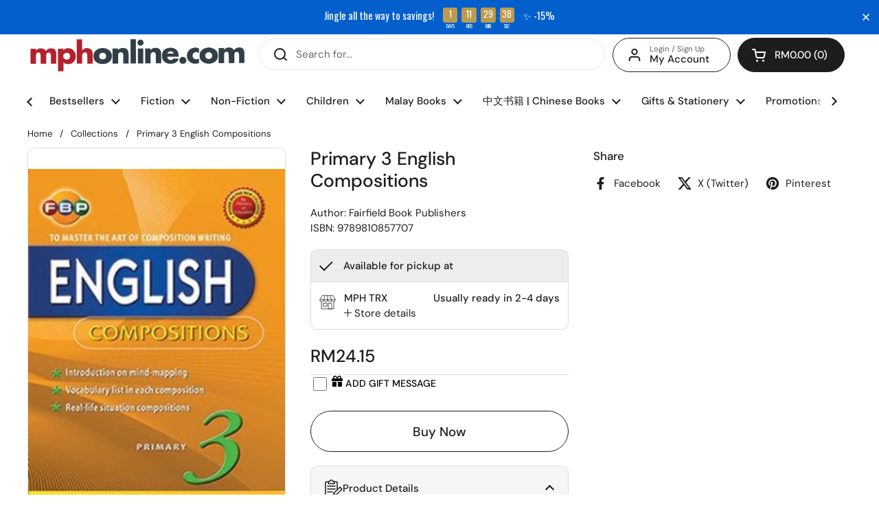

--- FILE ---
content_type: text/javascript; charset=utf-8
request_url: https://mphonline.com/products/primary-3-english-compositions.js
body_size: -290
content:
{"id":5974909550749,"title":"Primary 3 English Compositions","handle":"primary-3-english-compositions","description":null,"published_at":"2021-01-13T21:09:02+08:00","created_at":"2021-01-13T21:09:05+08:00","vendor":"Fairfield Book Publishers","type":"Fairfield Book Publishers","tags":["BOOK","Class Code_FP1","Class_Singapore Syllabus","Department_CHILDREN BOOKS","Format_Paperback","Subclass_Singapore Primary","Suclass Code_FP12","Vendor Code_F046","Vendor Code_V0826"],"price":2415,"price_min":2415,"price_max":2415,"available":true,"price_varies":false,"compare_at_price":null,"compare_at_price_min":0,"compare_at_price_max":0,"compare_at_price_varies":false,"variants":[{"id":37586019516573,"title":"Default Title","option1":"Default Title","option2":null,"option3":null,"sku":"9789810857707","requires_shipping":true,"taxable":true,"featured_image":{"id":21020295364765,"product_id":5974909550749,"position":1,"created_at":"2021-02-05T14:52:29+08:00","updated_at":"2021-05-21T18:17:51+08:00","alt":"Primary 3 English Compositions - MPHOnline.com","width":260,"height":351,"src":"https:\/\/cdn.shopify.com\/s\/files\/1\/0511\/7575\/1837\/products\/9789810857707_b.jpg?v=1621592271","variant_ids":[37586019516573]},"available":true,"name":"Primary 3 English Compositions","public_title":null,"options":["Default Title"],"price":2415,"weight":420,"compare_at_price":null,"inventory_management":"shopify","barcode":"9789810857707","featured_media":{"alt":"Primary 3 English Compositions - MPHOnline.com","id":13196539789469,"position":1,"preview_image":{"aspect_ratio":0.741,"height":351,"width":260,"src":"https:\/\/cdn.shopify.com\/s\/files\/1\/0511\/7575\/1837\/products\/9789810857707_b.jpg?v=1621592271"}},"requires_selling_plan":false,"selling_plan_allocations":[]}],"images":["\/\/cdn.shopify.com\/s\/files\/1\/0511\/7575\/1837\/products\/9789810857707_b.jpg?v=1621592271"],"featured_image":"\/\/cdn.shopify.com\/s\/files\/1\/0511\/7575\/1837\/products\/9789810857707_b.jpg?v=1621592271","options":[{"name":"Title","position":1,"values":["Default Title"]}],"url":"\/products\/primary-3-english-compositions","media":[{"alt":"Primary 3 English Compositions - MPHOnline.com","id":13196539789469,"position":1,"preview_image":{"aspect_ratio":0.741,"height":351,"width":260,"src":"https:\/\/cdn.shopify.com\/s\/files\/1\/0511\/7575\/1837\/products\/9789810857707_b.jpg?v=1621592271"},"aspect_ratio":0.741,"height":351,"media_type":"image","src":"https:\/\/cdn.shopify.com\/s\/files\/1\/0511\/7575\/1837\/products\/9789810857707_b.jpg?v=1621592271","width":260}],"requires_selling_plan":false,"selling_plan_groups":[]}

--- FILE ---
content_type: text/javascript
request_url: https://mphonline.com/cdn/shop/t/126/assets/boost-sd-custom.js?v=1766291354083
body_size: 1313
content:
window.boostSDAppConfig&&(window.boostSDAppConfig.integration=Object.assign({wishlists:"growave"},window.boostSDAppConfig.integration||{}));function addItemToCart(event){const selector=event.target,currentText=selector.innerHTML;var variantId=selector.getAttribute("data-variant-id");let ajaxUrl="/cart/add.js";KROWN?.settings?.routes?.cart_add_url&&(ajaxUrl=`${KROWN.settings.routes.cart_add_url}.js`);const body="id="+variantId;let alert="";fetch(ajaxUrl,{body,headers:{"Content-Type":"application/x-www-form-urlencoded","X-Requested-With":"XMLHttpRequest"},method:"POST"}).then(response=>response.json()).then(response=>(selector.textContent="Adding...",response.status==422?(alert=document.createElement("span"),alert.className="alert alert--error",typeof response.description=="string"?alert.innerHTML=response.description:alert.innerHTML=response.message,this.cartType=="page"?(document.getElementById("product-page-form-error-cart-alert")&&document.getElementById("product-page-form-error-cart-alert").remove(),alert.style.marginTop="1em",alert.style.marginBottom="0",alert.id="product-page-form-error-cart-alert",this.form.parentElement.append(alert),!1):fetch("?section_id=helper-cart")):this.cartType=="page"?(document.location.href=KROWN.settings.routes.cart_url,!1):fetch("?section_id=helper-cart"))).then(response=>response.text()).then(text=>{const sectionInnerHTML=new DOMParser().parseFromString(text,"text/html"),cartFormInnerHTML=sectionInnerHTML.getElementById("AjaxCartForm").innerHTML,cartSubtotalInnerHTML=sectionInnerHTML.getElementById("AjaxCartSubtotal").innerHTML,cartItems=document.getElementById("AjaxCartForm");cartItems.innerHTML=cartFormInnerHTML,cartItems.ajaxifyCartItems(),alert!=""&&document.getElementById("AjaxCartForm").querySelector("form").prepend(alert),document.getElementById("AjaxCartSubtotal").innerHTML=cartSubtotalInnerHTML,document.querySelectorAll("[data-header-cart-count]").forEach(elm=>{elm.textContent=document.querySelector("#AjaxCartForm [data-cart-count]").textContent}),document.querySelectorAll("[data-header-cart-total").forEach(elm=>{elm.textContent=document.querySelector("#AjaxCartForm [data-cart-total]").textContent}),selector.textContent=currentText,document.getElementById("site-cart-sidebar").show(),document.getElementById("cart-recommendations")&&document.getElementById("cart-recommendations").generateRecommendations()}).catch(e=>{console.log(e)}).finally(()=>{})}function formRequest(value){return new Promise((resolve,reject)=>{var xhr=window.XMLHttpRequest?new XMLHttpRequest:new ActiveXObject("Microsoft.XMLHTTP");xhr.open("GET",Shopify.routes.root+"products/"+value+"?view=boost-sd-integration"),xhr.setRequestHeader("Content-Type","application/json"),xhr.onload=()=>resolve(xhr.responseText),xhr.onerror=()=>reject(xhr.statusText),xhr.send()})}const customize={updateBtns:componentRegistry=>{componentRegistry.useComponentPlugin("ProductItem",{name:"Modify Product Buttons",enabled:!0,apply:()=>({afterInit(element){try{let data=element.getParams().props.product,productItem=document.querySelector(".boost-sd__slider")!==null?document.querySelector('.boost-sd__slider .slick-slide:not(.slick-cloned) [data-product-id="'+data.id+'"]'):document.querySelector('[data-product-id="'+data.id+'"]');const tags=data.tags;if(data.available){console.dir(data);const firstAvailableVariant=data.variants.filter(function(e){return e.available});let atcBtn="";if(atcBtn='<button data-variant-id="'+firstAvailableVariant[0].id+'" class="boost-sd-custom-atc boost-sd__button--round boost-sd__button--border" style="width: 75%; text-transform: capitalize; color: rgb(255, 255, 255); border-color: rgb(34, 34, 34); background: rgb(34, 34, 34);">',tags.includes("preorder")?atcBtn+="Pre-order":atcBtn+="Buy now",atcBtn+="</button>",productItem.querySelector(".boost-sd-custom-atc")===null){productItem.querySelector(".boost-sd__inventory-status")?productItem.querySelector(".boost-sd__inventory-status").insertAdjacentHTML("afterend",atcBtn):productItem.querySelector(".boost-sd__product-price").insertAdjacentHTML("afterend",atcBtn);const button=productItem.querySelector(".boost-sd-custom-atc");button&&button.addEventListener("click",e=>{e.preventDefault(),e.stopPropagation(),addItemToCart(e)},!0)}}else{let productHandle="";element.getParams().props&&element.getParams().props.product&&(productHandle=element.getParams().props.product.handle),formRequest(productHandle).then(res_success=>{let res=JSON.parse(res_success);console.log(res),document.querySelector('.boost-sd__product-item[data-product-id="'+res.id+'"] ').insertAdjacentHTML("beforeend",res.notify_button)}).catch(res_error=>{console.log(res_error)})}}catch(error){console.log(error)}}})})},hideInvStatus:componentRegistry=>{componentRegistry.useComponentPlugin("ProductItem",{name:"hide status",enabled:!0,apply:()=>({afterInit(element){try{let data=element.getParams().props.product;const tags=data.tags,firstAvailableVariant=data.variants.filter(e=>e.available);data.variants[0].inventory_policy=="continue"&&tags.includes("preorder")&&document.querySelectorAll(".boost-sd__inventory-status").forEach(element2=>{element2.textContent="-",element2.style.visibility="hidden"})}catch(error){console.log(error)}}})})}};window.__BoostCustomization__=(window.__BoostCustomization__??[]).concat([customize.updateBtns]),window.__BoostCustomization__=(window.__BoostCustomization__??[]).concat([customize.hideInvStatus]),window.boostSDAppConfig&&(window.boostSDAppConfig.integration=Object.assign({currencies:"auto"},window.boostSDAppConfig.integration||{})),window.boostSDAppConfig?.generalSettings?.collection_handle&&(window.boostSDAppConfig.generalSettings.collection_handle=="gotta-have-it"&&document.querySelector("body").classList.add("gotta-have-it"),window.boostSDAppConfig.generalSettings.collection_handle=="celebrate-international-womens-day"&&document.querySelector("body").classList.add("celebrate-international-womens-day"),window.boostSDAppConfig.generalSettings.collection_handle=="all-products-in-stock"&&document.querySelector("body").classList.add("all-products-in-stock"),window.boostSDAppConfig.generalSettings.collection_handle=="mega-gotta-have-it"&&document.querySelector("body").classList.add("mega-gotta-have-it"),window.boostSDAppConfig.generalSettings.collection_handle=="fathers-day-2025"&&document.querySelector("body").classList.add("fathers-day-2025"),window.boostSDAppConfig.generalSettings.collection_handle=="islamic-references-promo"&&document.querySelector("body").classList.add("islamic-references-promo"),window.boostSDAppConfig.generalSettings.collection_handle=="fiction-fiesta-2025"&&document.querySelector("body").classList.add("fiction-fiesta-2025"),window.boostSDAppConfig.generalSettings.collection_handle=="steam-stem"&&document.querySelector("body").classList.add("steam-stem")),window.__BoostCustomization__=(window.__BoostCustomization__??[]).concat([componentRegistry=>{componentRegistry.useComponentPlugin("FormatCurrency",{name:"Show Trailing Zeros",apply:()=>({afterRender:element=>{try{const formatMoneyHelper=element.getHelpers().formatMoney;if(!formatMoneyHelper)return;const value=element.getParams().props.value,customValue=formatMoneyHelper(Number(value),window.boostSDAppConfig?.shop?.money_format,!0);customValue&&element.getRootElm()&&element.getRootElm().querySelector(".boost-sd__format-currency span")&&(element.getRootElm().querySelector(".boost-sd__format-currency span").innerHTML=customValue)}catch(e){console.warn(e)}}})})}]);
//# sourceMappingURL=/cdn/shop/t/126/assets/boost-sd-custom.js.map?v=1766291354083


--- FILE ---
content_type: text/javascript; charset=utf-8
request_url: https://mphonline.com/products/primary-3-english-compositions.js
body_size: 278
content:
{"id":5974909550749,"title":"Primary 3 English Compositions","handle":"primary-3-english-compositions","description":null,"published_at":"2021-01-13T21:09:02+08:00","created_at":"2021-01-13T21:09:05+08:00","vendor":"Fairfield Book Publishers","type":"Fairfield Book Publishers","tags":["BOOK","Class Code_FP1","Class_Singapore Syllabus","Department_CHILDREN BOOKS","Format_Paperback","Subclass_Singapore Primary","Suclass Code_FP12","Vendor Code_F046","Vendor Code_V0826"],"price":2415,"price_min":2415,"price_max":2415,"available":true,"price_varies":false,"compare_at_price":null,"compare_at_price_min":0,"compare_at_price_max":0,"compare_at_price_varies":false,"variants":[{"id":37586019516573,"title":"Default Title","option1":"Default Title","option2":null,"option3":null,"sku":"9789810857707","requires_shipping":true,"taxable":true,"featured_image":{"id":21020295364765,"product_id":5974909550749,"position":1,"created_at":"2021-02-05T14:52:29+08:00","updated_at":"2021-05-21T18:17:51+08:00","alt":"Primary 3 English Compositions - MPHOnline.com","width":260,"height":351,"src":"https:\/\/cdn.shopify.com\/s\/files\/1\/0511\/7575\/1837\/products\/9789810857707_b.jpg?v=1621592271","variant_ids":[37586019516573]},"available":true,"name":"Primary 3 English Compositions","public_title":null,"options":["Default Title"],"price":2415,"weight":420,"compare_at_price":null,"inventory_management":"shopify","barcode":"9789810857707","featured_media":{"alt":"Primary 3 English Compositions - MPHOnline.com","id":13196539789469,"position":1,"preview_image":{"aspect_ratio":0.741,"height":351,"width":260,"src":"https:\/\/cdn.shopify.com\/s\/files\/1\/0511\/7575\/1837\/products\/9789810857707_b.jpg?v=1621592271"}},"requires_selling_plan":false,"selling_plan_allocations":[]}],"images":["\/\/cdn.shopify.com\/s\/files\/1\/0511\/7575\/1837\/products\/9789810857707_b.jpg?v=1621592271"],"featured_image":"\/\/cdn.shopify.com\/s\/files\/1\/0511\/7575\/1837\/products\/9789810857707_b.jpg?v=1621592271","options":[{"name":"Title","position":1,"values":["Default Title"]}],"url":"\/products\/primary-3-english-compositions","media":[{"alt":"Primary 3 English Compositions - MPHOnline.com","id":13196539789469,"position":1,"preview_image":{"aspect_ratio":0.741,"height":351,"width":260,"src":"https:\/\/cdn.shopify.com\/s\/files\/1\/0511\/7575\/1837\/products\/9789810857707_b.jpg?v=1621592271"},"aspect_ratio":0.741,"height":351,"media_type":"image","src":"https:\/\/cdn.shopify.com\/s\/files\/1\/0511\/7575\/1837\/products\/9789810857707_b.jpg?v=1621592271","width":260}],"requires_selling_plan":false,"selling_plan_groups":[]}

--- FILE ---
content_type: application/javascript
request_url: https://s3.ap-south-1.amazonaws.com/cdn.limechat.ai/packs/js/testing_LC/sdk.js
body_size: 284476
content:
!function(e){var t={};function n(r){if(t[r])return t[r].exports;var o=t[r]={i:r,l:!1,exports:{}};return e[r].call(o.exports,o,o.exports,n),o.l=!0,o.exports}n.m=e,n.c=t,n.d=function(e,t,r){n.o(e,t)||Object.defineProperty(e,t,{enumerable:!0,get:r})},n.r=function(e){"undefined"!=typeof Symbol&&Symbol.toStringTag&&Object.defineProperty(e,Symbol.toStringTag,{value:"Module"}),Object.defineProperty(e,"__esModule",{value:!0})},n.t=function(e,t){if(1&t&&(e=n(e)),8&t)return e;if(4&t&&"object"==typeof e&&e&&e.__esModule)return e;var r=Object.create(null);if(n.r(r),Object.defineProperty(r,"default",{enumerable:!0,value:e}),2&t&&"string"!=typeof e)for(var o in e)n.d(r,o,function(t){return e[t]}.bind(null,o));return r},n.n=function(e){var t=e&&e.__esModule?function(){return e.default}:function(){return e};return n.d(t,"a",t),t},n.o=function(e,t){return Object.prototype.hasOwnProperty.call(e,t)},n.p="/packs/",n(n.s=5)}({"./app/javascript/lime-ui/packs/sdk.js":function(e,t,n){"use strict";n.r(t),n.d(t,"getUserCookieName",function(){return f}),n.d(t,"getUserString",function(){return h}),n.d(t,"hasUserKeys",function(){return g});n("./node_modules/core-js/modules/es.array.concat.js"),n("./node_modules/core-js/modules/es.array.for-each.js"),n("./node_modules/core-js/modules/es.array.reduce.js"),n("./node_modules/core-js/modules/es.object.keys.js"),n("./node_modules/core-js/modules/es.object.to-string.js"),n("./node_modules/core-js/modules/es.promise.js"),n("./node_modules/core-js/modules/web.dom-collections.for-each.js"),n("./node_modules/regenerator-runtime/runtime.js");var r=n("./node_modules/js-cookie/src/js.cookie.js"),o=n.n(r),s=n("./app/javascript/lime-ui/sdk/IFrameHelper.js"),i=n("./app/javascript/lime-ui/sdk/bubbleHelpers.js"),a=n("./node_modules/md5/md5.js"),l=n.n(a);function c(e,t,n,r,o,s,i){try{var a=e[s](i),l=a.value}catch(e){return void n(e)}a.done?t(l):Promise.resolve(l).then(r,o)}function u(e){return function(){var t=this,n=arguments;return new Promise(function(r,o){var s=e.apply(t,n);function i(e){c(s,r,o,i,a,"next",e)}function a(e){c(s,r,o,i,a,"throw",e)}i(void 0)})}}var d=["avatar_url","email","name"],p=["avatar_url","email","name"],f=function(){var e=window.$chatwoot.websiteToken;return"".concat("cw_user_").concat(e)},h=function(e){var t=e.identifier,n=void 0===t?"":t,r=e.user,o=p.reduce(function(e,t){return"".concat(e).concat(t).concat(r[t]||"")},"");return"".concat(o,"identifier").concat(n)},m=function(){return l()(h.apply(void 0,arguments))},g=function(e){return d.reduce(function(t,n){return t||!!e[n]},!1)},b=function(){var e=u(regeneratorRuntime.mark(function e(t){var n,r,a,l,c,d,p,h,b,v,y;return regeneratorRuntime.wrap(function(e){for(;;)switch(e.prev=e.next){case 0:return n=t.baseUrl,r=t.websiteToken,a="".concat(n,"/widget_config?website_token=").concat(r),l="https://um71c3q96j.execute-api.ap-south-1.amazonaws.com/default/widget_lamda_handler?website_token=".concat(r),c={},d=null,p=null,h=null,b=null,v=function(){var e=u(regeneratorRuntime.mark(function e(){return regeneratorRuntime.wrap(function(e){for(;;)switch(e.prev=e.next){case 0:return e.next=2,fetch(l).then(function(e){return e.json()}).then(function(e){return e.status?("string"==typeof(null==e?void 0:e.config)&&(c=JSON.parse(null==e?void 0:e.config)||{}),d=null==e?void 0:e.widget_color,b=null==e?void 0:e.firsttimepopupsettingOptions,p=null==e?void 0:e.homepopupsettingOptions,h=null==e?void 0:e.closewidgetpopupsettingOptions,null):fetch(a).then(function(e){return e.json()}).then(function(e){"string"==typeof(null==e?void 0:e.config)&&(c=JSON.parse(null==e?void 0:e.config)||{}),d=null==e?void 0:e.widget_color,b=null==e?void 0:e.firsttimepopupsettingOptions,p=null==e?void 0:e.homepopupsettingOptions,h=null==e?void 0:e.closewidgetpopupsettingOptions})});case 2:case"end":return e.stop()}},e)}));return function(){return e.apply(this,arguments)}}(),e.next=11,v();case 11:y=window.chatwootSettings||c,window.$chatwoot={baseUrl:n,hasLoaded:!1,hideMessageBubble:y.hideMessageBubble||!1,isOpen:!1,position:"left"===y.position?"left":"right",position_mobile:"left"===y.position_mobile?"left":"right",websiteToken:r,locale:y.locale,type:Object(i.getBubbleView)(y.type),type_mobile:Object(i.getBubbleView)(y.type_mobile),launcherTitle:y.launcherTitle||"",launcherTitle_mobile:y.launcherTitle_mobile||"",bottomMargin:y.bottomMargin||20,leftMargin:y.leftMargin||20,rightMargin:y.rightMargin||20,bottomMargin_mobile:y.bottomMargin_mobile||20,leftMargin_mobile:y.leftMargin_mobile||20,rightMargin_mobile:y.rightMargin_mobile||20,showPopoutButton:y.showPopoutButton||!1,bubbleImage:y.image||"[data-uri]",unreadPopup:y.unreadPopup||!1,isEnabledOnDesktop:y.isEnabledOnDesktop||!0,isEnabledOnMobile:y.isEnabledOnMobile||!0,toggle:function(){s.IFrameHelper.events.toggleBubble()},setUser:function(e,t){if("string"!=typeof e&&"number"!=typeof e)throw new Error("Identifier should be a string or a number");if(!g(t))throw new Error("User object should have one of the keys [avatar_url, email, name]");var n=f(),r=o.a.get(n),i=m({identifier:e,user:t});i!==r&&(window.$chatwoot.identifier=e,window.$chatwoot.user=t,s.IFrameHelper.sendMessage("set-user",{identifier:e,user:t}),o.a.set(n,i,{expires:365,sameSite:"Lax"}))},setCustomAttributes:function(){var e=arguments.length>0&&void 0!==arguments[0]?arguments[0]:{};if(!e||!Object.keys(e).length)throw new Error("Custom attributes should have atleast one key");s.IFrameHelper.sendMessage("set-custom-attributes",{customAttributes:e})},deleteCustomAttribute:function(){var e=arguments.length>0&&void 0!==arguments[0]?arguments[0]:"";if(!e)throw new Error("Custom attribute is required");s.IFrameHelper.sendMessage("delete-custom-attribute",{customAttribute:e})},setLabel:function(){var e=arguments.length>0&&void 0!==arguments[0]?arguments[0]:"";s.IFrameHelper.sendMessage("set-label",{label:e})},removeLabel:function(){var e=arguments.length>0&&void 0!==arguments[0]?arguments[0]:"";s.IFrameHelper.sendMessage("remove-label",{label:e})},setLocale:function(){var e=arguments.length>0&&void 0!==arguments[0]?arguments[0]:"en";s.IFrameHelper.sendMessage("set-locale",{locale:e})},reset:function(){window.$chatwoot.isOpen&&s.IFrameHelper.events.toggleBubble(),o.a.remove("cw_conversation"),o.a.remove(f()),s.IFrameHelper.getAppFrame().src=s.IFrameHelper.getUrl({baseUrl:window.$chatwoot.baseUrl,websiteToken:window.$chatwoot.websiteToken})}},s.IFrameHelper.createFrame({baseUrl:n,websiteToken:r,widgetColor:d,homepopupsettingOptions:p,closepopupsettingOptions:h,firsttimepopupsettingOptions:b}),document.querySelectorAll(".limechat_widget_toggle").forEach(function(e){e.onclick=function(){window.$chatwoot.toggle()}});case 15:case"end":return e.stop()}},e)}));return function(t){return e.apply(this,arguments)}}();window.chatwootSDK={run:b}},"./app/javascript/lime-ui/sdk/DOMHelpers.js":function(e,t,n){"use strict";n.r(t),n.d(t,"loadCSS",function(){return o}),n.d(t,"wootOn",function(){return s}),n.d(t,"classHelper",function(){return i}),n.d(t,"addClass",function(){return a}),n.d(t,"toggleClass",function(){return l}),n.d(t,"removeClass",function(){return c});n("./node_modules/core-js/modules/es.array.concat.js"),n("./node_modules/core-js/modules/es.regexp.constructor.js"),n("./node_modules/core-js/modules/es.regexp.exec.js"),n("./node_modules/core-js/modules/es.regexp.to-string.js"),n("./node_modules/core-js/modules/es.string.match.js"),n("./node_modules/core-js/modules/es.string.replace.js"),n("./node_modules/core-js/modules/es.string.split.js");var r=n("./app/javascript/lime-ui/sdk/sdk.js"),o=function(){var e=document.createElement("style");e.type="text/css",e.innerHTML="".concat(r.SDK_CSS),document.body.appendChild(e)},s=function(e,t,n){document.addEventListener?e.addEventListener(t,n,!1):document.attachEvent&&(e[t+n]=function(){return n.apply(e,arguments)},e.attachEvent("on".concat(t),e[t+n]))},i=function(e,t,n){var r,o,s,i=!1;if(e){var a=e.split(/\s+/);for(s=0;s<a.length;s+=1)if(r=new RegExp("\\b".concat(a[s],"\\b"),"g"),o=new RegExp(" *".concat(a[s],"\\b"),"g"),"remove"===t)n.className=n.className.replace(o,"");else if("toggle"===t)n.className=n.className.match(r)?n.className.replace(o,""):"".concat(n.className," ").concat(a[s]);else if("has"===t&&n.className.match(r)){i=!0;break}}return i},a=function(e,t){t&&(e.className+=" ".concat(t))},l=function(e,t){i(t,"toggle",e)},c=function(e,t){i(t,"remove",e)}},"./app/javascript/lime-ui/sdk/IFrameHelper.js":function(e,t,n){"use strict";n.r(t),n.d(t,"IFrameHelper",function(){return f});n("./node_modules/core-js/modules/es.symbol.js"),n("./node_modules/core-js/modules/es.array.concat.js"),n("./node_modules/core-js/modules/es.array.filter.js"),n("./node_modules/core-js/modules/es.array.for-each.js"),n("./node_modules/core-js/modules/es.array.index-of.js"),n("./node_modules/core-js/modules/es.object.define-properties.js"),n("./node_modules/core-js/modules/es.object.define-property.js"),n("./node_modules/core-js/modules/es.object.get-own-property-descriptor.js"),n("./node_modules/core-js/modules/es.object.get-own-property-descriptors.js"),n("./node_modules/core-js/modules/es.object.keys.js"),n("./node_modules/core-js/modules/es.regexp.exec.js"),n("./node_modules/core-js/modules/es.string.replace.js"),n("./node_modules/core-js/modules/web.dom-collections.for-each.js"),n("./node_modules/core-js/modules/web.timers.js");var r=n("./node_modules/js-cookie/src/js.cookie.js"),o=n.n(r),s=n("./app/javascript/lime-ui/sdk/DOMHelpers.js"),i=n("./app/javascript/lime-ui/sdk/bubbleHelpers.js"),a=n("./app/javascript/lime-ui/shared/helpers/CustomEventHelper.js");function l(e,t){var n=Object.keys(e);if(Object.getOwnPropertySymbols){var r=Object.getOwnPropertySymbols(e);t&&(r=r.filter(function(t){return Object.getOwnPropertyDescriptor(e,t).enumerable})),n.push.apply(n,r)}return n}function c(e,t,n){return t in e?Object.defineProperty(e,t,{value:n,enumerable:!0,configurable:!0,writable:!0}):e[t]=n,e}var u,d,p,f={getUrl:function(e){var t=e.baseUrl,n=e.websiteToken;return"".concat(t,"/widget?website_token=").concat(n)},createFrame:function(e){var t=e.baseUrl,n=e.websiteToken,r=e.widgetColor,a=e.homepopupsettingOptions,l=e.closepopupsettingOptions,c=e.firsttimepopupsettingOptions,u=document.createElement("iframe"),d=o.a.get("cw_conversation"),p=f.getUrl({baseUrl:t,websiteToken:n});if(d&&(p="".concat(p,"&cw_conversation=").concat(d)),u.setAttribute("data-src",p),null!=c&&!0===(c=JSON.parse(c)).firsttimepopupEnabled&&!window.$chatwoot.hideMessageBubble){var h=c.firsttimepopupTimer||1;setTimeout(function(){Object(i.createFirstTimeWidgetPopUp)(c)},1e3*h)}f.loadLimeBubble(r,a,l,c),u.id="chatwoot_live_chat_widget",u.style.visibility="hidden";var m=window.innerWidth>="670"?"woot-widget-holder woot--hide woot-elements--".concat(window.$chatwoot.position):"woot-widget-holder woot--hide woot-elements--".concat(window.$chatwoot.position_mobile);window.$chatwoot.hideMessageBubble&&(m+=" woot-widget--without-bubble"),Object(s.addClass)(i.widgetHolder,m),i.widgetHolder.appendChild(u),i.body.appendChild(i.widgetHolder),f.initPostMessageCommunication(),f.initLocationListener(),f.initWindowSizeListener(),f.preventDefaultScroll()},getAppFrame:function(){return document.getElementById("chatwoot_live_chat_widget")},sendMessage:function(e,t){f.getAppFrame().contentWindow.postMessage("chatwoot-widget:".concat(JSON.stringify(function(e){for(var t=1;t<arguments.length;t++){var n=null!=arguments[t]?arguments[t]:{};t%2?l(Object(n),!0).forEach(function(t){c(e,t,n[t])}):Object.getOwnPropertyDescriptors?Object.defineProperties(e,Object.getOwnPropertyDescriptors(n)):l(Object(n)).forEach(function(t){Object.defineProperty(e,t,Object.getOwnPropertyDescriptor(n,t))})}return e}({event:e},t))),"*")},initLocationListener:function(){window.onhashchange=function(){f.setCurrentUrl()}},initPostMessageCommunication:function(){window.onmessage=function(e){if("string"==typeof e.data&&0===e.data.indexOf("chatwoot-widget:")){var t=JSON.parse(e.data.replace("chatwoot-widget:",""));"function"==typeof f.events[t.event]&&f.events[t.event](t)}}},initWindowSizeListener:function(){Object(s.wootOn)(window,"resize",function(){return f.toggleCloseButton()})},preventDefaultScroll:function(){i.widgetHolder.addEventListener("wheel",function(e){var t=e.deltaY,n=i.widgetHolder.scrollHeight,r=i.widgetHolder.offsetHeight,o=i.widgetHolder.scrollTop;(0===o&&t<0||r+o===n&&t>0)&&e.preventDefault()})},events:{loaded:function(e){o.a.set("cw_conversation",e.config.authToken,{expires:365,sameSite:"Lax"}),window.$chatwoot.hasLoaded=!0,f.sendMessage("config-set",{locale:window.$chatwoot.locale,position:window.$chatwoot.position,position_mobile:window.$chatwoot.position_mobile,hideMessageBubble:window.$chatwoot.hideMessageBubble,showPopoutButton:window.$chatwoot.showPopoutButton}),f.onLoad(),f.setCurrentUrl(),f.toggleCloseButton();var t=document.querySelector(".woot--bubble-holder");t&&(t.style.zIndex=e.config.channelConfig.widgetZindex),window.$chatwoot.user&&f.sendMessage("set-user",window.$chatwoot.user),Object(a.dispatchWindowEvent)("chatwoot:ready")},setBubbleLabel:function(e){if(window.$chatwoot.hideMessageBubble)console.info("%c💡 LimeChat Widget is disabled by Admin, It can be Enabled from LimeChat Dashboard","color:white;font-family:system-ui;font-size:0.8rem;background-color: #6bac1b;border-radius: 0.4rem;padding: 0.2rem;");else{var t=window.innerWidth>="670"?window.$chatwoot.type:window.$chatwoot.type_mobile;Object(i.setBubbleText)(window.innerWidth>="670"?window.$chatwoot.launcherTitle:window.$chatwoot.launcherTitle_mobile||e.label,t)}},toggleBubble:function(){Object(i.onBubbleClick)()},onBubbleToggle:function(e){e&&f.pushEvent("webwidget.triggered")},setUnreadMode:function(e){var t=e.unreadMessageCount,n=e.unreadMessages,r=window.$chatwoot.isOpen;t>0&&(r||Object(i.createUnreadWidgetPopUp)(t,n,window.$chatwoot.unreadPopup))},setConversationZeroSetup:function(){if(f.pushEvent("webwidget.triggered"),void 0!==p&&!0===(p=JSON.parse(p)).firsttimepopupEnabled&&!window.$chatwoot.hideMessageBubble){var e=p.firsttimepopupTimer||1;setTimeout(function(){Object(i.createFirstTimeWidgetPopUp)(p)},100*e)}}},pushEvent:function(e){f.sendMessage("push-event",{eventName:e})},onLoad:function(){f.getAppFrame().style.visibility=""},loadLimeBubble:function(e,t,n,r){var a;(Object(s.loadCSS)(),Object(i.createBubbleHolder)(),void 0!==(null==t?void 0:t.length)&&(u=JSON.parse(t),"complete"===document.readyState&&(void 0!==o.a.get("wasVisited")&&void 0!==o.a.get("wasPopUpVisited")||(o.a.set("wasVisited",1),!0===u.popupEnabled&&setTimeout(function(){h(t)},1e3*u.popuptimer)))),void 0!==(null==n?void 0:n.length)&&(d=JSON.parse(n),Object(i.initializeClosepopupJSON)(d)),void 0!==(null==r?void 0:r.length)&&(p=JSON.parse(r),Object(i.initializeFirstTimepopupJSON)(p)),window.$chatwoot.hideMessageBubble)||((a=window.innerWidth>="670"?Object(i.createBubbleIcon)({className:"woot-widget-bubble",src:window.$chatwoot.bubbleImage,target:i.chatBubble},window.$chatwoot.type):Object(i.createBubbleIcon)({className:"woot-widget-bubble",src:window.$chatwoot.bubbleImage,target:i.chatBubble},window.$chatwoot.type_mobile)).style.background=e,i.bubbleHolder.appendChild(a),Object(i.onClickChatBubble)());var l=window.innerWidth>="670"?window.$chatwoot.type:window.$chatwoot.type_mobile;Object(i.setBubbleText)(window.innerWidth>="670"?window.$chatwoot.launcherTitle:window.$chatwoot.launcherTitle_mobile,l)},setCurrentUrl:function(){f.sendMessage("set-current-url",{referrerURL:window.location.href,referrerHost:window.location.host})},toggleCloseButton:function(){window.matchMedia("(max-width: 668px)").matches?f.sendMessage("toggle-close-button",{showClose:!0}):f.sendMessage("toggle-close-button",{showClose:!1})}},h=function(e){var t=document.createElement("DIV");o.a.set("wasPopUpVisited",1);var n=JSON.parse(e);t.innerHTML='\n    <div id="lime--popup1" class="lime--overlay">\n      <div class="lime--popup">\n        <div class="lime--popup2" style="background-image: url('.concat(n.popupimageurl,')">\n          <a id="lime--closepopupmain" class="close" >&times;</a>\n          <div id="lime--dialog" class="window">\n            <div class="box">\n              <div class="newletter-title">\n                <h2>').concat(n.popuptitle,'</h2>\n              </div>\n              <div class="box-content newleter-content">\n                <label>').concat(n.popupsubtext,'</label>\n                <div id="frm_subscribe">\n                <form name="subscribe" id="subscribe_popup">\n                  <div>\n                    <input type="text" value="" name="subscribe_pemail" id="subscribe_pemail" placeholder="').concat(n.popupplaceholder,'">\n                    <div id="notification"></div>\n                    <a class="lime-banner-button" onclick="email_subscribepopup()"><span>').concat(n.popupbuttontext,"</span></a>\n                  </div>\n                </form>\n              </div>\n            </div>\n          </div>\n        </div>\n      </div>\n    </div>\n  </div>"),document.body.appendChild(t),document.getElementById("lime--closepopupmain").onclick=function(){document.body.removeChild(t)}}},"./app/javascript/lime-ui/sdk/bubbleHelpers.js":function(e,t,n){"use strict";n.r(t),n.d(t,"body",function(){return p}),n.d(t,"widgetHolder",function(){return f}),n.d(t,"bubbleHolder",function(){return h}),n.d(t,"chatBubble",function(){return m}),n.d(t,"closeBubble",function(){return g}),n.d(t,"getBubbleView",function(){return v}),n.d(t,"isExpandedView",function(){return y}),n.d(t,"setBubbleText",function(){return j}),n.d(t,"createBubbleIcon",function(){return w}),n.d(t,"createBubbleHolder",function(){return x}),n.d(t,"onBubbleClick",function(){return _}),n.d(t,"onClickChatBubble",function(){return E}),n.d(t,"initializeClosepopupJSON",function(){return S}),n.d(t,"initializeFirstTimepopupJSON",function(){return C}),n.d(t,"createFirstTimeWidgetPopUp",function(){return O}),n.d(t,"createUnreadWidgetPopUp",function(){return A});n("./node_modules/core-js/modules/es.array.concat.js"),n("./node_modules/core-js/modules/es.array.includes.js"),n("./node_modules/core-js/modules/es.regexp.exec.js"),n("./node_modules/core-js/modules/es.string.includes.js"),n("./node_modules/core-js/modules/es.string.split.js"),n("./node_modules/core-js/modules/web.timers.js");var r,o,s,i,a,l,c=n("./app/javascript/lime-ui/sdk/DOMHelpers.js"),u=n("./app/javascript/lime-ui/sdk/IFrameHelper.js"),d=n("./app/javascript/lime-ui/sdk/constants.js"),p=document.getElementsByTagName("body")[0],f=document.createElement("div"),h=document.createElement("div"),m=document.createElement("div"),g=document.createElement("div"),b=0,v=function(e){return d.BUBBLE_DESIGN.includes(e)?e:d.BUBBLE_DESIGN[2]},y=function(e){return"expanded"===v(e).split("_")[0]},j=function(e,t){if(y(t)){var n=v(t),r=document.getElementById("woot-widget--".concat(n,"__text"));r&&(r.innerHTML=e||"Chat with us")}},w=function(e,t){var n=e.className,r=e.src,o=e.target,s=v(t),i="".concat(n," woot-widget--").concat(s),a=document.createElement("img");if(a.src=r,a.alt="bubble-icon",o.appendChild(a),y(t)){var l=document.createElement("div");l.id="woot-widget--".concat(s,"__text"),l.innerHTML="",o.appendChild(l)}return o.className=i,o},x=function(){Object(c.addClass)(h,(window.innerWidth,"woot--bubble-holder")),window.innerWidth>="670"&&"left"===window.$chatwoot.position?h.setAttribute("style","left: ".concat(window.$chatwoot.leftMargin,"px;\n      bottom: ").concat(window.$chatwoot.bottomMargin,"px;\n      align-items: flex-start;\n      ")):window.innerWidth>="670"&&"right"===window.$chatwoot.position?h.setAttribute("style","right: ".concat(window.$chatwoot.rightMargin,"px;\n      bottom: ").concat(window.$chatwoot.bottomMargin,"px;\n      align-items: flex-end;\n      ")):window.innerWidth<="670"&&"left"===window.$chatwoot.position_mobile?h.setAttribute("style","left: ".concat(window.$chatwoot.leftMargin_mobile,"px;\n      bottom: ").concat(window.$chatwoot.bottomMargin_mobile,"px;\n      align-items: flex-end;\n      ")):window.innerWidth<="670"&&"right"===window.$chatwoot.position_mobile&&h.setAttribute("style","right: ".concat(window.$chatwoot.rightMargin_mobile,"px;\n      bottom: ").concat(window.$chatwoot.bottomMargin_mobile,"px;\n      align-items: flex-end;\n      ")),p.appendChild(h)},_=function(){var e=arguments.length>0&&void 0!==arguments[0]?arguments[0]:{};b&&(clearTimeout(b),b=0);var t=f.querySelector("iframe");if(""===t.src){var n=t.getAttribute("data-src");t.src=n}var d=e.toggleValue,p=window.$chatwoot.isOpen;if(p!==d){var m=void 0===d?!p:d;window.$chatwoot.isOpen=m,Object(c.toggleClass)(h,"woot--hide"),Object(c.toggleClass)(f,"woot--hide"),void 0!==s&&i&&(i.style.display="none"),a&&(a.style.display="none"),l&&(l.style.display="none"),void 0!==o&&(!m&&o.closeuppopupEnabled?k():r&&Object(c.toggleClass)(r,"woot--hide")),u.IFrameHelper.events.onBubbleToggle(m)}},E=function(){Object(c.wootOn)(h,"click",_)},S=function(e){o=e},k=function(){r=document.createElement("div"),"left"===window.$chatwoot.position?r.innerHTML='\n      <div >\n        \x3c!-- Canvas --\x3e\n        \x3c!-- Overlay --\x3e\n        <div id="lime--overlay2" class="overlay2 closepopupleft">\n          \x3c!-- Overlay inner wrapper --\x3e\n          <div class="overlay__inner">\n            \x3c!-- Title --\x3e\n            <div  class="close-button-wrapper closepopupleftclosebutton">\n              <button id="lime--closepopup"  type="button" class="material-icons exit-chat mobile-close" aria-label="Close chat widget">\n                <svg id="ic_close" fill="#000000" height="24" viewBox="0 0 24 24" width="24" xmlns="http://www.w3.org/2000/svg" aria-hidden="true">\n                  <path d="M19 6.41L17.59 5 12 10.59 6.41 5 5 6.41 10.59 12 5 17.59 6.41 19 12 13.41 17.59 19 19 17.59 13.41 12z"></path>\n                  <path d="M0 0h24v24H0z" fill="none"></path>\n                </svg>\n              </button>\n            </div>\n\n            \x3c!-- Description --\x3e\n            <p class="overlay__description">\n              '.concat(o.closeuppopupText,'\n            </p>\n\n            \x3c!-- Buttons --\x3e\n            <div class="overlay__btns">\n              <button class="overlay__btn">\n              <p id="entertext"  class="overlay__description">\n                Enter your message...\n              </p>\n            </div>\n          </div>\n        </div>\n      </div>\n    '):r.innerHTML='\n      <div >\n        \x3c!-- Canvas --\x3e\n        \x3c!-- Overlay --\x3e\n        <div id="lime--overlay2"  class="overlay2">\n          \x3c!-- Overlay inner wrapper --\x3e\n          <div class="overlay__inner">\n            \x3c!-- Title --\x3e\n            <div class="close-button-wrapper">\n              <button id="lime--closepopup"  type="button" class="material-icons exit-chat mobile-close" aria-label="Close chat widget">\n                <svg id="ic_close" fill="#000000" height="24" viewBox="0 0 24 24" width="24" xmlns="http://www.w3.org/2000/svg" aria-hidden="true">\n                  <path d="M19 6.41L17.59 5 12 10.59 6.41 5 5 6.41 10.59 12 5 17.59 6.41 19 12 13.41 17.59 19 19 17.59 13.41 12z"></path>\n                  <path d="M0 0h24v24H0z" fill="none"></path>\n                </svg>\n              </button>\n            </div>\n\n            \x3c!-- Description --\x3e\n            <p class="overlay__description">\n              '.concat(o.closeuppopupText,'\n            </p>\n\n            \x3c!-- Buttons --\x3e\n            <div class="overlay__btns">\n              <button class="overlay__btn">\n              <p  id="entertext"  class="overlay__description">\n                Enter your message...\n              </p>\n            </div>\n          </div>\n        </div>\n      </div>\n    '),document.body.appendChild(r),window.innerWidth>="670"?y(window.$chatwoot.type)&&"right"===window.$chatwoot.position&&(document.getElementById("lime--overlay2").style.right="100px"):y(window.$chatwoot.type_mobile)&&"right"===window.$chatwoot.position&&(document.getElementById("lime--overlay2").style.right="100px"),document.getElementById("lime--closepopup").addEventListener("click",function(){document.body.removeChild(r)}),document.getElementById("entertext").onclick=function(){document.body.removeChild(r),_(!0)}},C=function(e){s=e},O=function(e){(i=document.createElement("div")).innerHTML='<img id="lime--popup-image" src="'.concat(e.firsttimepopupImage||"",'" class="popup-image" /><span>').concat(e.firsttimepopupText,'</span><span id="lime-close-first-time-popup" class="close-button">&times;</span>'),window.innerWidth<"670"?i.className="lime-first-time-popup lime-first-time-popup--".concat(e.firsttimepopupPosition||"top","-").concat(window.$chatwoot.position_mobile," lime-first-time-popup--").concat(e.firsttimepopupPosition||"top","-").concat(window.$chatwoot.position_mobile,"-").concat(window.$chatwoot.type_mobile):i.className="lime-first-time-popup lime-first-time-popup--".concat(e.firsttimepopupPosition||"top","-").concat(window.$chatwoot.position," lime-first-time-popup--").concat(e.firsttimepopupPosition||"top","-").concat(window.$chatwoot.position,"-").concat(window.$chatwoot.type),h.insertBefore(i,m),document.getElementById("lime-close-first-time-popup").addEventListener("click",function(){h.removeChild(i),_(!1)})},A=function(e,t,n){l?(l.style.display="flex",l.innerHTML="".concat(e)):((l=document.createElement("div")).innerHTML="".concat(e),l.className="lime-unread-badge",m.appendChild(l));var r="You Have Unread Messages";t&&t.length&&t[0].content.length&&(r=t[0].content),!a&&n?((a=document.createElement("div")).innerHTML="<span>".concat(r,"</span>"),a.className="lime-unread-popup lime-unread-popup--animate","right"===window.$chatwoot.position&&Object(c.addClass)(a,"lime-unread-popup--right"),h.insertBefore(a,m),setTimeout(function(){Object(c.removeClass)(a,"lime-unread-popup--animate")},1e3)):n&&(a.style.display="flex",Object(c.addClass)(a,"lime-unread-popup--animate"),a.innerHTML="<span>".concat(r,"</span>"),setTimeout(function(){Object(c.removeClass)(a,"lime-unread-popup--animate")},1e3))}},"./app/javascript/lime-ui/sdk/constants.js":function(e,t,n){"use strict";n.r(t),n.d(t,"BUBBLE_DESIGN",function(){return r});var r=["standard_small","standard_medium","standard_large","expanded_small","expanded_medium","expanded_large"]},"./app/javascript/lime-ui/sdk/sdk.js":function(e,t,n){"use strict";n.r(t),n.d(t,"SDK_CSS",function(){return r});var r=".woot-widget-holder {\n  box-shadow: 0 1px 5px  rgba(0, 0, 0, 0.2), 0 3px 4px rgba(0, 0, 0, 0.12), 0 2px 4px rgba(0, 0, 0, 0.14);\n  opacity: 1;\n  overflow: hidden !important;\n  position: fixed !important;\n  transition-duration: 0.5s, 0.5s;\n  transition-property: opacity, bottom;\n  transition-timing-function: ease-in-out;\n  z-index: 2147483000;\n}\n\n.woot-widget-holder iframe {\n  border: 0;\n  height: 100% !important;\n  width: 100% !important;\n}\n\n.woot--bubble-holder {\n  display: flex;\n  flex-direction: column;\n  align-items: center;\n  z-index: 1000;\n  position: fixed;\n  bottom: 16px;\n}\n\n.woot-widget-bubble {\n  display: flex;\n  align-items: center;\n  justify-content: center;\n  background: #7ecb20;\n  border-radius: 50% !important;\n  border: 1px solid #FFFFFF;\n  box-sizing: border-box;\n  cursor: pointer;\n  height: 48px;\n  width: 48px;\n  position: relative;\n  user-select: none;\n  box-shadow: 0 0 2px rgba(0, 0, 0, 0.14), 0 2px 2px rgba(0, 0, 0, 0.12), 0 1px 3px rgba(0, 0, 0, 0.2) !important;\n  transition: 0.3s;\n  animation: widget-animation 0.5s cubic-bezier(0.18, 0.89, 0.32, 1.28);\n}\n\n.woot-widget-bubble:active {\n  transform: scale(1)\n}\n\n.woot--bubble-holder.woot-elements--left {\n  left: 16px;\n  align-items: flex-start;\n}\n\n.woot--bubble-holder.woot-elements--right {\n  align-items: flex-end;\n  right: 16px;\n}\n\n.woot-widget-bubble:hover, .lime-first-time-popup:hover {\n  box-shadow: 0 4px 5px  rgba(0, 0, 0, 0.2), 0 3px 14px rgba(0, 0, 0, 0.12), 0 8px 10px rgba(0, 0, 0, 0.14) !important;\n  transform: scale(1.02)\n}\n\n.woot-widget-bubble img {\n  transition: initial! important;\n  box-shadow: 0 2px 4px rgba(0, 0, 0, 0.2),\n  0 3px 4px rgba(0, 0, 0, 0.12),\n  0 1px 5px rgba(0, 0, 0, 0.20);\n  background-color: initial !important;\n  opacity: 1 !important;\n  height: 32px;\n  width: 32px;\n  margin: 8px;\n  border-radius: 50% !important;\n}\n\n@media only screen and (min-width: 667px) {\n  .woot-widget-holder.woot-elements--left {\n    left: 16px;\n  }\n  .woot-widget-holder.woot-elements--right {\n    right: 16px;\n  }\n}\n\n.woot-widget-bubble.woot-widget--standard_small {\n  height: 40px;\n  width: 40px;\n}\n\n.woot-widget-bubble.woot-widget--standard_small img {\n  height: 24px;\n  width: 24px;\n}\n\n.woot-widget-bubble.woot-widget--standard_large {\n  height: 64px;\n  width: 64px;\n}\n\n.woot-widget-bubble.woot-widget--standard_large img {\n  height: 48px;\n  width: 48px;\n}\n\n.woot-widget-bubble.woot-widget--expanded_small {\n  display: flex;\n  align-items: center;\n  height: 48px !important;\n  width: auto !important;\n  border-radius: 140px !important;\n}\n\n.woot-widget-bubble.woot-widget--expanded_small div {\n  color: #fff;\n  font-family: system-ui, -apple-system, BlinkMacSystemFont, Segoe UI, Roboto, Oxygen-Sans, Ubuntu, Cantarell, Helvetica Neue, Arial, sans-serif;\n  font-size: 14px;\n  font-weight: 500;\n  line-height: 22px;\n  padding-right: 8px;\n}\n\n.woot-widget-bubble.woot-widget--expanded_small img {\n  height: 24px;\n  width: 24px;\n  margin-right: 4px;\n}\n\n.woot-widget-bubble.woot-widget--expanded_medium {\n  display: flex;\n  align-items: center;\n  height: 48px !important;\n  width: auto !important;\n  border-radius: 140px !important;\n}\n\n.woot-widget-bubble.woot-widget--expanded_medium div {\n  color: #fff;\n  font-family: system-ui, -apple-system, BlinkMacSystemFont, Segoe UI, Roboto, Oxygen-Sans, Ubuntu, Cantarell, Helvetica Neue, Arial, sans-serif;\n  font-size: 16px;\n  font-weight: 500;\n  line-height: 20px;\n  padding-right: 8px;\n}\n\n.woot-widget-bubble.woot-widget--expanded_medium img {\n  margin-right: 4px;\n}\n\n.woot-widget-bubble.woot-widget--expanded_large {\n  display: flex;\n  height: 56px !important;\n  width: auto !important;\n  border-radius: 140px !important;\n}\n\n.woot-widget-bubble.woot-widget--expanded_large div {\n  color: #fff;\n  font-family: system-ui, -apple-system, BlinkMacSystemFont, Segoe UI, Roboto, Oxygen-Sans, Ubuntu, Cantarell, Helvetica Neue, Arial, sans-serif;\n  font-size: 20px;\n  font-weight: 500;\n  line-height: 28px;\n  justify-content: center;\n  padding-right: 8px;\n}\n\n.woot-widget-bubble.woot-widget--expanded_large img {\n  height: 40px;\n  width: 40px;\n  margin-right: 4px;\n}\n\n.woot--hide {\n  bottom: -20000px !important;\n  opacity: 0;\n  visibility: hidden !important;\n  z-index: -1 !important;\n}\n\n.woot--show {\n  bottom: 0px;\n  opacity: 1;\n  visibility: visible !important;\n  z-index: 1000203109 !important;\n}\n\n.woot-widget--without-bubble {\n  bottom: 16px !important;\n}\n\n.lime-first-time-popup {\n  display: flex;\n  justify-content: space-between;\n  gap: 8px;\n  align-items: center;\n  position: absolute;\n  font-family: Lato, sans-serif;\n  font-size: 14px;\n  background-color: #fff;\n  border-radius: 10px;\n  box-shadow: 0 1px 5px  rgba(0, 0, 0, 0.2), 0 3px 4px rgba(0, 0, 0, 0.12), 0 2px 4px rgba(0, 0, 0, 0.14) !important;\n  width: intrinsic;\n  width: -moz-max-content;\n  width: -webkit-max-content;\n  white-space: pre-wrap;\n  color: #1d2129;\n  padding: 12px; \n  word-break: break-word;\n  text-decoration: none;\n  max-width: 180px;\n  height: auto !important;\n  transition: 0.3s;\n}\n\n.lime-first-time-popup--side-right{\n  right: 108%;\n  bottom: 2px;\n  -webkit-animation: lime-fade-in-right 0.3s cubic-bezier(0.18, 0.89, 0.32, 1.28);\n  animation: lime-fade-in-left 0.3s cubic-bezier(0.18, 0.89, 0.32, 1.28);\n}\n\n.lime-first-time-popup--side-right-standard_medium{\n  right: 124%;\n}\n\n.lime-first-time-popup--side-right-standard_small{\n  right: 128%;\n  bottom: 0;\n}\n\n.lime-first-time-popup--side-right-standard_large{\n  right: 122%;\n  bottom: 10px;\n}\n\n.lime-first-time-popup--side-right:after {\n    transform: translateX(5px) rotate(45deg);\n    box-shadow: rgb(0 0 0 / 20%) 2px -2px 4px 0px;\n    display: block;\n    position: absolute;\n    content: \"\";\n    width: 10px;\n    height: 10px;\n    bottom: 12px;\n    background-color: #fff;\n    right: 0;\n}\n\n.lime-first-time-popup--top-right{\n  right: 0;\n  bottom: 125%;\n  -webkit-animation: lime-fade-in-bottom 0.3s cubic-bezier(0.18, 0.89, 0.32, 1.28);\n  animation: lime-fade-in-bottom 0.3s cubic-bezier(0.18, 0.89, 0.32, 1.28);\n}\n\n.lime-first-time-popup--top-right:after {\n  transform: translateX(-20px) rotate(45deg);\n  box-shadow: rgb(0 0 0 / 20%) 2px 2px 4px 0px;\n  display: block;\n  position: absolute;\n  content: \"\";\n  width: 10px;\n  height: 10px;\n  bottom: -4px;\n  background-color: #fff;\n  right: 0;\n}\n\n.lime-first-time-popup--top-right-standard_medium{\n  right: 0;\n}\n\n.lime-first-time-popup--top-right-standard_small{\n  right: -5px;\n}\n\n.lime-first-time-popup--top-right-standard_large{\n  right: 8px;\n  bottom: 120%;\n}\n\n.lime-first-time-popup--side-left{\n  bottom: 2px;\n  left: 108%;\n  -webkit-animation: lime-fade-in-right 0.3s cubic-bezier(0.18, 0.89, 0.32, 1.28);\n  animation: lime-fade-in-right 0.3s cubic-bezier(0.18, 0.89, 0.32, 1.28);\n}\n\n.lime-first-time-popup--side-left-standard_medium{\n  left: 124%\n}\n\n.lime-first-time-popup--side-left-standard_small{\n  left: 128%;\n  bottom: 0;\n}\n\n.lime-first-time-popup--side-left-standard_large{\n  left: 122%;\n  bottom: 10px;\n}\n\n.lime-first-time-popup--side-left:after {\n    transform: translateX(-5px) rotate(225deg);\n    box-shadow: rgb(0 0 0 / 20%) 2px -2px 4px 0px;\n    display: block;\n    position: absolute;\n    content: \"\";\n    width: 10px;\n    height: 10px;\n    bottom: 12px;\n    background-color: #fff;\n    left: 0;\n}\n\n\n.lime-first-time-popup--top-left{\n  left: 0;\n  bottom: 125%;\n  -webkit-animation: lime-fade-in-bottom 0.3s cubic-bezier(0.18, 0.89, 0.32, 1.28);\n  animation: lime-fade-in-bottom 0.3s cubic-bezier(0.18, 0.89, 0.32, 1.28);\n}\n\n.lime-first-time-popup--top-left:after {\n  transform: translateX(-20px) rotate(45deg);\n  -webkit-transform: translateX(-145px) rotate(45deg);\n  -moz-transform: translateX(-20px) rotate(45deg);\n  -o-transform: translateX(-20px) rotate(45deg);\n  -ms-transform: translateX(-20px) rotate(45deg);\n  -moz-box-shadow: rgb(0 0 0 / 20%) 2px 2px 4px 0px;\n  -webkit-box-shadow: rgb(0 0 0 / 20%) 2px 2px 4px 0px;\n  box-shadow: rgb(0 0 0 / 20%) 2px 2px 4px 0px;\n  display: block;\n  position: absolute;\n  content: \"\";\n  width: 10px;\n  height: 10px;\n  bottom: -4px;\n  background-color: #fff;\n  left: 180px;\n}\n\n.lime-first-time-popup--top-left-standard_medium{\n  left: -16px;\n}\n\n.lime-first-time-popup--top-left-standard_small{\n  left: -20px;\n}\n\n.lime-first-time-popup--top-left-standard_large{\n  left: -8px;\n}\n\n.lime-first-time-popup--left {\n  border-bottom-right-radius: 12px !important;\n}\n\n.lime-first-time-popup .close-button {\n  align-self: flex-start;\n  line-height: 0.8rem;\n  color: #595959;\n  font-size: 20px;\n  margin-bottom: 2px;\n  cursor: pointer;\n  -webkit-animation: chevron-rotate 1.2s cubic-bezier(0.18, 0.89, 0.32, 1.28);\n  animation: chevron-rotate 1.2s cubic-bezier(0.18, 0.89, 0.32, 1.28);\n}\n\n.lime-first-time-popup .close-button:hover{\n  color: #000000;\n  transform: scale(1.08)\n}\n\n.lime-first-time-popup .close-button:active{\n  color: #000000;\n  transform: scale(1)\n}\n\n.lime-first-time-popup .popup-image {\n  height: 24px !important;\n  width: 24px !important;\n  border-radius: 100% !important;\n  margin: 0 !important;\n  box-shadow: unset;\n  -webkit-animation: animate-image 5s ease-in-out infinite;\n  animation: animate-image 5s ease-in-out infinite;\n}\n\n@keyframes widget-animation {\n 0% {\n    -webkit-transform: translateY(50px);\n            transform: translateY(50px);\n    opacity: 0.2;\n  }\n  100% {\n    -webkit-transform: translateY(0);\n            transform: translateY(0);\n    opacity: 1;\n  }\n}\n\n@keyframes animate-image {\n  50% { \n    transform: scale(1.1);\n    box-shadow: 0 1px 5px  rgba(0, 0, 0, 0.2), 0 3px 4px rgba(0, 0, 0, 0.12), 0 2px 4px rgba(0, 0, 0, 0.14);\n  }\n}\n\n@keyframes chevron-rotate {\n  0%{\n    transform: rotate(120deg);\n    opacity: 0.2;\n  }\n  100%{\n    transform: rotate(0);\n    opacity: 1;\n  }\n}\n\n@keyframes lime-fade-in-bottom {\n  0% {\n    -webkit-transform: translateY(50px);\n            transform: translateY(50px);\n    opacity: 0.2;\n  }\n  100% {\n    -webkit-transform: translateY(0);\n            transform: translateY(0);\n    opacity: 1;\n  }\n}\n\n@keyframes lime-fade-in-right {\n  0% {\n    -webkit-transform: translateX(50px);\n            transform: translateX(50px);\n    opacity: 0;\n  }\n  100% {\n    -webkit-transform: translateX(0);\n            transform: translateX(0);\n    opacity: 1;\n  }\n}\n\n@keyframes lime-fade-in-left {\n  0% {\n    -webkit-transform: translateX(-50px);\n            transform: translateX(-50px);\n    opacity: 0;\n  }\n  100% {\n    -webkit-transform: translateX(0);\n            transform: translateX(0);\n    opacity: 1;\n  }\n}\n\n.lime-unread-badge {\n  position: absolute;\n  border: 1px solid #d9d9d9;\n  top: -8px;\n  right: -8px;\n  padding: 0 !important;\n  display: flex;\n  align-items: center;\n  justify-content: center;\n  border-radius: 50%;\n  width: 24px;\n  color: #fff !important;\n  height: 24px;\n  background: rgba(255, 66, 46, 1) !important;\n  font-size: 12px !important;\n  line-height: 20px !important;\n}\n\n.lime-unread-popup {\n  display: flex;\n  word-break: break-word;\n  flex-direction: row;\n  position: relative;\n  align-items: flex-start !important;\n  justify-content: center;\n  background: white;\n  max-width: 200px !important;\n  min-width: 30px;\n  cursor: pointer;\n  box-sizing: border-box !important;\n  margin-bottom: 8px;\n  margin-left: 8px;\n  box-shadow: 0px 0px 4px 0px rgb(0 0 0 / 20%);\n  border-radius: 12px;\n  font-size: 16px !important;\n  line-height: 20px !important;\n  padding: 8px !important;\n  color: #434343 !important;\n  font-weight: 400 !important;\n}\n\n.lime-unread-popup--right {\n  margin-right: 8px;\n  margin-left: unset !important;\n}\n\n.lime-unread-popup span {\n  display: -webkit-box;\n  -webkit-box-orient: vertical;\n  -webkit-line-clamp: 2;\n  overflow: hidden;\n}\n\n.lime-unread-popup::before {\n  content: '';\n  position: absolute;\n  visibility: visible;\n  top: 90%;\n  left: 7px !important;\n  border: 8px solid transparent;\n  border-top: 11px solid white;\n  clear: both;\n}\n\n.lime-unread-popup--right::before {\n  left: unset !important;\n  right: 7px !important;\n}\n\n.lime-unread-popup--animate {\n  -webkit-animation: scale-up-hor-left 0.4s ease-out both;\n  animation: scale-up-hor-left 0.4s ease-out both;\n}\n\n@keyframes scale-up-hor-left {\n  0% {\n    -webkit-transform: scaleX(0);\n            transform: scaleX(0);\n    -webkit-transform-origin: 0% 0%;\n            transform-origin: 0% 0%;\n  }\n  100% {\n    -webkit-transform: scaleX(1);\n            transform: scaleX(1);\n    -webkit-transform-origin: 0% 0%;\n            transform-origin: 0% 0%;\n  }\n}\n\n.lime-banner-button, button.material-icons {\n  background: none;\n  border: 0px;\n  color: inherit;\n  font-style: inherit;\n  font-variant: inherit;\n  font-weight: inherit;\n  font-stretch: inherit;\n  font-size: inherit;\n  font-family: inherit;\n  line-height: normal;\n  overflow: visible;\n  padding: 0px;\n  user-select: none;\n  outline: none;\n  cursor: pointer;\n  -webkit-tap-highlight-color: rgba(0, 0, 0, 0);\n}\n\n.lime--popup2 {\n  background-size: cover;\n  margin: 0px auto;\n  padding: 50px 20px;\n  border-radius: 0px;\n  max-height: 42%;\n  position: relative;\n  text-align: center;\n  top: 24% !important;\n  position: fixed !important;\n  -moz-transform: translateY(-50%);\n  -webkit-transform: translateY(-50%);\n  -o-transform: translateY(-50%);\n  -ms-transform: translateY(-50%);\n  transform: translateY(-50%);\n  right: 0px;\n  left: 0;\n}\n\n#lime--popup1 {\n  font-family: 'Avenir', Helvetica, Arial, sans-serif;\n}\n\n#lime--popup1 .lime--popup {\n  margin: 0px auto;\n  padding: 50px 20px;\n  background: #fff;\n  border-radius: 0px;\n  min-height: 510px;\n  max-width: 690px;\n  position: relative;\n  text-align: center;\n  top: 50% !important;\n  position: fixed !important;\n  -moz-transform: translateY(-50%);\n  -webkit-transform: translateY(-50%);\n  -o-transform: translateY(-50%);\n  -ms-transform: translateY(-50%);\n  transform: translateY(-50%);\n  right: 0px;\n  left: 0;\n}\n\n#lime--popup1 .lime--popup h2 {\n  margin-top: 0;\n  color: #333;\n}\n\n#lime--popup1 .lime--popup .close {\n  position: absolute;\n  top: 0px;\n  right: 0px;\n  transition: all 200ms;\n  font-size: 30px;\n  font-weight: normal;\n  text-decoration: none;\n  text-align: center;\n  background: #333;\n  border-radius: 0;\n  cursor: pointer;\n  float: right;\n  padding: 0;\n  color: #fff;\n  margin-top: 0;\n  margin-right: 0;\n  height: 40px;\n  width: 40px;\n  line-height: 45px;\n}\n\n#lime--popup1 .lime--popup .close:hover {\n  color: #06D85F;\n}\n\n#lime--dialog {\n  margin-top: 49%;\n}\n\n#lime--popup1 .lime--popup .content {\n  max-height: 30%;\n  overflow: auto;\n}\n\n#lime--popup1 .newletter-title h2 {\n  font-size: 24px;\n  text-transform: uppercase;\n  color: #000;\n  font-weight: 700;\n  letter-spacing: 3px;\n  margin: 0 0 15px;\n}\n\n#lime--popup1 .box-content label {\n  font-weight: 400;\n  max-width: 560px;\n  display: inline-block;\n  margin-bottom: 5px;\n  font-size: 14px;\n  line-height: 26px;\n}\n\n.newletter-popup {\n  background: #fff;\n  top: 50% !important;\n  position: fixed !important;\n  padding: 0;\n  text-align: center;\n  -moz-transform: translateY(-50%);\n  -webkit-transform: translateY(-50%);\n  -o-transform: translateY(-50%);\n  -ms-transform: translateY(-50%);\n  transform: translateY(-50%);\n}\n\n#lime--popup1 #frm_subscribe #subscribe_pemail {\n  font-family: 'Avenir', Helvetica, Arial, sans-serif;\n  background: #EBEBEB none repeat scroll 0% 0%;\n  border: medium none;\n  height: 40px;\n  width: 65%;\n  margin: 20px 0;\n  padding-left: 15px;\n}\n\n#lime--popup1 #frm_subscribe a {\n  cursor: pointer;\n  border: none;\n  background: #333;\n  padding: 3px 25px;\n  text-transform: uppercase;\n  font-size: 14px;\n  color: #fff;\n  font-weight: 600;\n  line-height: 34px;\n  display: inline-block;\n  border-radius: 0;\n  letter-spacing: 2px;\n}\n\n#lime--popup1 .box-content .subscribe-bottom {\n  margin-top: 20px;\n}\n\n#lime--popup1 .box-content .subscribe-bottom #newsletter_popup_dont_show_again {\n  display: inline-block;\n  margin: 0;\n  vertical-align: middle;\n  margin-top: -1px;\n}\n\n#lime--popup1 .box-content .subscribe-bottom label {\n  margin: 0;\n  font-weight: 400;\n  max-width: 650px;\n  display: inline-block;\n  margin-bottom: 5px;\n  font-size: 12px;\n}\n\n#lime--popup1 *,\n#lime--popup1 *:before,\n#lime--popup1 *:after {\n  -webkit-box-sizing: content-box !important;\n  -moz-box-sizing: content-box !important;\n  box-sizing: content-box !important;\n}\n\n@media screen and (min-width: 360px) and (max-height: 900px) and (orientation: portrait) {\n  .lime--popup2 {\n    background-size: cover;\n    margin: 0px auto;\n    padding: 0px 20px;\n    border-radius: 0px;\n    position: relative;\n    height: 200px;\n    width: 283px;\n    text-align: center;\n    top: 19% !important;\n    position: fixed !important;\n    -moz-transform: translateY(-50%);\n    -webkit-transform: translateY(-50%);\n    -o-transform: translateY(-50%);\n    -ms-transform: translateY(-50%);\n    transform: translateY(-50%);\n    right: 0px;\n    left: 0;\n  }\n  #lime--popup1 .lime--popup {\n    margin: 0px auto;\n    padding: 0px 20px;\n    background: #fff;\n    border-radius: 0px;\n    min-height: 450px;\n    width: 282px;\n    position: relative;\n    text-align: center;\n    top: 50% !important;\n    position: fixed !important;\n    -moz-transform: translateY(-50%);\n    -webkit-transform: translateY(-50%);\n    -o-transform: translateY(-50%);\n    -ms-transform: translateY(-50%);\n    transform: translateY(-50%);\n    right: 0px;\n    left: 0;\n  }\n  #lime--dialog {\n    margin-top: 81%;\n  }\n  #lime--popup1 .newletter-title h2 {\n    font-size: 17px;\n    text-transform: uppercase;\n    color: #000;\n    font-weight: 700;\n    letter-spacing: 3px;\n    margin: 0 0 15px;\n  }\n  #lime--popup1 .box-content label {\n    font-weight: 400;\n    max-width: 560px;\n    display: inline-block;\n    margin-bottom: 5px;\n    font-size: 14px;\n    line-height: 26px;\n  }\n  #lime--popup1 #frm_subscribe #subscribe_pemail {\n    font-family: 'Avenir', Helvetica, Arial, sans-serif;\n    background: #EBEBEB none repeat scroll 0% 0%;\n    border: medium none;\n    height: 40px;\n    width: 75%;\n    margin: 20px 0;\n    padding-left: 15px;\n  }\n  #lime--popup1 *,\n  #lime--popup1 *:before,\n  #lime--popup1 *:after {\n    -webkit-box-sizing: content-box !important;\n    -moz-box-sizing: content-box !important;\n    box-sizing: content-box !important;\n  }\n}\n\n@media screen and (min-width: 300px) and (max-height: 600px) and (orientation: portrait) {\n  .lime--popup2 {\n    background-size: cover;\n    margin: 0px auto;\n    padding: 7px 21px;\n    border-radius: 0px;\n    position: relative;\n    height: 139px;\n    width: 229px;\n    text-align: center;\n    top: 17% !important;\n    position: fixed !important;\n    -moz-transform: translateY(-50%);\n    -webkit-transform: translateY(-50%);\n    -o-transform: translateY(-50%);\n    -ms-transform: translateY(-50%);\n    transform: translateY(-50%);\n    right: 0px;\n    left: 0;\n  }\n  #lime--popup1 .lime--popup {\n    margin: 0px auto;\n    padding: 0px 20px;\n    background: #fff;\n    border-radius: 0px;\n    min-height: 357px;\n    width: 229px;\n    position: relative;\n    text-align: center;\n    top: 43% !important;\n    position: fixed !important;\n    -moz-transform: translateY(-50%);\n    -webkit-transform: translateY(-50%);\n    -o-transform: translateY(-50%);\n    -ms-transform: translateY(-50%);\n    transform: translateY(-50%);\n    right: 0px;\n    left: 0;\n  }\n  #lime--dialog {\n    margin-top: 81%;\n  }\n  #lime--popup1 .newletter-title h2 {\n    font-size: 14px;\n    text-transform: uppercase;\n    color: #000;\n    font-weight: 700;\n    letter-spacing: 3px;\n    margin: 0 0 15px;\n  }\n  #lime--popup1 .box-content label {\n    font-weight: 400;\n    max-width: 560px;\n    display: inline-block;\n    margin-bottom: 5px;\n    font-size: 12px;\n    line-height: 26px;\n  }\n  #lime--popup1 #frm_subscribe #subscribe_pemail {\n    font-family: 'Avenir', Helvetica, Arial, sans-serif;\n    background: #EBEBEB none repeat scroll 0% 0%;\n    border: medium none;\n    height: 34px;\n    width: 75%;\n    margin: 8px 0;\n    padding-left: 15px;\n  }\n  #lime--popup1 *,\n  #lime--popup1 *:before,\n  #lime--popup1 *:after {\n    -webkit-box-sizing: content-box !important;\n    -moz-box-sizing: content-box !important;\n    box-sizing: content-box !important;\n  }\n}\n\nimg[src=\"\"] {\n    display: none;\n}\n\n@media only screen and (max-width: 667px) {\n  .woot-widget-holder {\n    height: 100%;\n    right: 0;\n    top: 0;\n    width: 100%;\n  }\n  .woot-widget-bubble.woot--close {\n    bottom: 60px;\n    opacity: 0;\n    visibility: hidden !important;\n    z-index: -1 !important;\n  }\n}\n\n@media screen and (min-width: 667px) and (max-height: 667px) {\n  .woot-widget-holder {\n    height: calc(100% - 32px) !important;\n  }\n}\n\n@media only screen and (min-width: 667px) {\n  .woot-widget-holder {\n    border-radius: 8px !important;\n    bottom: 16px;\n    height: calc(85% - 64px - 16px);\n    max-height: 590px !important;\n    min-height: 250px !important;\n    width: 400px !important;\n  }\n}"},"./app/javascript/lime-ui/shared/helpers/CustomEventHelper.js":function(e,t,n){"use strict";n.r(t),n.d(t,"createEvent",function(){return r}),n.d(t,"dispatchWindowEvent",function(){return o});var r=function(e){var t;return"function"==typeof window.CustomEvent?t=new CustomEvent(e):(t=document.createEvent("CustomEvent")).initCustomEvent(e,!1,!1,null),t},o=function(e){var t=r(e);window.dispatchEvent(t)}},"./node_modules/ansi-html/index.js":function(e,t,n){"use strict";function r(e){return(r="function"==typeof Symbol&&"symbol"==typeof Symbol.iterator?function(e){return typeof e}:function(e){return e&&"function"==typeof Symbol&&e.constructor===Symbol&&e!==Symbol.prototype?"symbol":typeof e})(e)}e.exports=c;var o=/(?:(?:\u001b\[)|\u009b)(?:(?:[0-9]{1,3})?(?:(?:;[0-9]{0,3})*)?[A-M|f-m])|\u001b[A-M]/,s={reset:["fff","000"],black:"000",red:"ff0000",green:"209805",yellow:"e8bf03",blue:"0000ff",magenta:"ff00ff",cyan:"00ffee",lightgrey:"f0f0f0",darkgrey:"888"},i={30:"black",31:"red",32:"green",33:"yellow",34:"blue",35:"magenta",36:"cyan",37:"lightgrey"},a={1:"font-weight:bold",2:"opacity:0.5",3:"<i>",4:"<u>",8:"display:none",9:"<del>"},l={23:"</i>",24:"</u>",29:"</del>"};function c(e){if(!o.test(e))return e;var t=[],n=e.replace(/\033\[(\d+)*m/g,function(e,n){var r=a[n];if(r)return~t.indexOf(n)?(t.pop(),"</span>"):(t.push(n),"<"===r[0]?r:'<span style="'+r+';">');var o=l[n];return o?(t.pop(),o):""}),r=t.length;return r>0&&(n+=Array(r+1).join("</span>")),n}function u(e){for(var t in a[0]="font-weight:normal;opacity:1;color:#"+e.reset[0]+";background:#"+e.reset[1],a[7]="color:#"+e.reset[1]+";background:#"+e.reset[0],a[90]="color:#"+e.darkgrey,i){var n=e[i[t]]||"000";a[t]="color:#"+n,t=parseInt(t),a[(t+10).toString()]="background:#"+n}}[0,21,22,27,28,39,49].forEach(function(e){l[e]="</span>"}),c.setColors=function(e){if("object"!==r(e))throw new Error("`colors` parameter must be an Object.");var t={};for(var n in s){var o=e.hasOwnProperty(n)?e[n]:null;if(o){if("reset"===n){if("string"==typeof o&&(o=[o]),!Array.isArray(o)||0===o.length||o.some(function(e){return"string"!=typeof e}))throw new Error("The value of `"+n+"` property must be an Array and each item could only be a hex string, e.g.: FF0000");var i=s[n];o[0]||(o[0]=i[0]),1!==o.length&&o[1]||(o=[o[0]]).push(i[1]),o=o.slice(0,2)}else if("string"!=typeof o)throw new Error("The value of `"+n+"` property must be a hex string, e.g.: FF0000");t[n]=o}else t[n]=s[n]}u(t)},c.reset=function(){u(s)},c.tags={},Object.defineProperty?(Object.defineProperty(c.tags,"open",{get:function(){return a}}),Object.defineProperty(c.tags,"close",{get:function(){return l}})):(c.tags.open=a,c.tags.close=l),c.reset()},"./node_modules/ansi-regex/index.js":function(e,t,n){"use strict";e.exports=function(){return/[\u001b\u009b][[()#;?]*(?:[0-9]{1,4}(?:;[0-9]{0,4})*)?[0-9A-PRZcf-nqry=><]/g}},"./node_modules/charenc/charenc.js":function(e,t){var n={utf8:{stringToBytes:function(e){return n.bin.stringToBytes(unescape(encodeURIComponent(e)))},bytesToString:function(e){return decodeURIComponent(escape(n.bin.bytesToString(e)))}},bin:{stringToBytes:function(e){for(var t=[],n=0;n<e.length;n++)t.push(255&e.charCodeAt(n));return t},bytesToString:function(e){for(var t=[],n=0;n<e.length;n++)t.push(String.fromCharCode(e[n]));return t.join("")}}};e.exports=n},"./node_modules/core-js/internals/a-function.js":function(e,t){e.exports=function(e){if("function"!=typeof e)throw TypeError(String(e)+" is not a function");return e}},"./node_modules/core-js/internals/a-possible-prototype.js":function(e,t,n){var r=n("./node_modules/core-js/internals/is-object.js");e.exports=function(e){if(!r(e)&&null!==e)throw TypeError("Can't set "+String(e)+" as a prototype");return e}},"./node_modules/core-js/internals/add-to-unscopables.js":function(e,t,n){var r=n("./node_modules/core-js/internals/well-known-symbol.js"),o=n("./node_modules/core-js/internals/object-create.js"),s=n("./node_modules/core-js/internals/object-define-property.js"),i=r("unscopables"),a=Array.prototype;null==a[i]&&s.f(a,i,{configurable:!0,value:o(null)}),e.exports=function(e){a[i][e]=!0}},"./node_modules/core-js/internals/advance-string-index.js":function(e,t,n){"use strict";var r=n("./node_modules/core-js/internals/string-multibyte.js").charAt;e.exports=function(e,t,n){return t+(n?r(e,t).length:1)}},"./node_modules/core-js/internals/an-instance.js":function(e,t){e.exports=function(e,t,n){if(!(e instanceof t))throw TypeError("Incorrect "+(n?n+" ":"")+"invocation");return e}},"./node_modules/core-js/internals/an-object.js":function(e,t,n){var r=n("./node_modules/core-js/internals/is-object.js");e.exports=function(e){if(!r(e))throw TypeError(String(e)+" is not an object");return e}},"./node_modules/core-js/internals/array-for-each.js":function(e,t,n){"use strict";var r=n("./node_modules/core-js/internals/array-iteration.js").forEach,o=n("./node_modules/core-js/internals/array-method-is-strict.js"),s=n("./node_modules/core-js/internals/array-method-uses-to-length.js"),i=o("forEach"),a=s("forEach");e.exports=i&&a?[].forEach:function(e){return r(this,e,arguments.length>1?arguments[1]:void 0)}},"./node_modules/core-js/internals/array-includes.js":function(e,t,n){var r=n("./node_modules/core-js/internals/to-indexed-object.js"),o=n("./node_modules/core-js/internals/to-length.js"),s=n("./node_modules/core-js/internals/to-absolute-index.js"),i=function(e){return function(t,n,i){var a,l=r(t),c=o(l.length),u=s(i,c);if(e&&n!=n){for(;c>u;)if((a=l[u++])!=a)return!0}else for(;c>u;u++)if((e||u in l)&&l[u]===n)return e||u||0;return!e&&-1}};e.exports={includes:i(!0),indexOf:i(!1)}},"./node_modules/core-js/internals/array-iteration.js":function(e,t,n){var r=n("./node_modules/core-js/internals/function-bind-context.js"),o=n("./node_modules/core-js/internals/indexed-object.js"),s=n("./node_modules/core-js/internals/to-object.js"),i=n("./node_modules/core-js/internals/to-length.js"),a=n("./node_modules/core-js/internals/array-species-create.js"),l=[].push,c=function(e){var t=1==e,n=2==e,c=3==e,u=4==e,d=6==e,p=5==e||d;return function(f,h,m,g){for(var b,v,y=s(f),j=o(y),w=r(h,m,3),x=i(j.length),_=0,E=g||a,S=t?E(f,x):n?E(f,0):void 0;x>_;_++)if((p||_ in j)&&(v=w(b=j[_],_,y),e))if(t)S[_]=v;else if(v)switch(e){case 3:return!0;case 5:return b;case 6:return _;case 2:l.call(S,b)}else if(u)return!1;return d?-1:c||u?u:S}};e.exports={forEach:c(0),map:c(1),filter:c(2),some:c(3),every:c(4),find:c(5),findIndex:c(6)}},"./node_modules/core-js/internals/array-method-has-species-support.js":function(e,t,n){var r=n("./node_modules/core-js/internals/fails.js"),o=n("./node_modules/core-js/internals/well-known-symbol.js"),s=n("./node_modules/core-js/internals/engine-v8-version.js"),i=o("species");e.exports=function(e){return s>=51||!r(function(){var t=[];return(t.constructor={})[i]=function(){return{foo:1}},1!==t[e](Boolean).foo})}},"./node_modules/core-js/internals/array-method-is-strict.js":function(e,t,n){"use strict";var r=n("./node_modules/core-js/internals/fails.js");e.exports=function(e,t){var n=[][e];return!!n&&r(function(){n.call(null,t||function(){throw 1},1)})}},"./node_modules/core-js/internals/array-method-uses-to-length.js":function(e,t,n){var r=n("./node_modules/core-js/internals/descriptors.js"),o=n("./node_modules/core-js/internals/fails.js"),s=n("./node_modules/core-js/internals/has.js"),i=Object.defineProperty,a={},l=function(e){throw e};e.exports=function(e,t){if(s(a,e))return a[e];t||(t={});var n=[][e],c=!!s(t,"ACCESSORS")&&t.ACCESSORS,u=s(t,0)?t[0]:l,d=s(t,1)?t[1]:void 0;return a[e]=!!n&&!o(function(){if(c&&!r)return!0;var e={length:-1};c?i(e,1,{enumerable:!0,get:l}):e[1]=1,n.call(e,u,d)})}},"./node_modules/core-js/internals/array-reduce.js":function(e,t,n){var r=n("./node_modules/core-js/internals/a-function.js"),o=n("./node_modules/core-js/internals/to-object.js"),s=n("./node_modules/core-js/internals/indexed-object.js"),i=n("./node_modules/core-js/internals/to-length.js"),a=function(e){return function(t,n,a,l){r(n);var c=o(t),u=s(c),d=i(c.length),p=e?d-1:0,f=e?-1:1;if(a<2)for(;;){if(p in u){l=u[p],p+=f;break}if(p+=f,e?p<0:d<=p)throw TypeError("Reduce of empty array with no initial value")}for(;e?p>=0:d>p;p+=f)p in u&&(l=n(l,u[p],p,c));return l}};e.exports={left:a(!1),right:a(!0)}},"./node_modules/core-js/internals/array-species-create.js":function(e,t,n){var r=n("./node_modules/core-js/internals/is-object.js"),o=n("./node_modules/core-js/internals/is-array.js"),s=n("./node_modules/core-js/internals/well-known-symbol.js")("species");e.exports=function(e,t){var n;return o(e)&&("function"!=typeof(n=e.constructor)||n!==Array&&!o(n.prototype)?r(n)&&null===(n=n[s])&&(n=void 0):n=void 0),new(void 0===n?Array:n)(0===t?0:t)}},"./node_modules/core-js/internals/call-with-safe-iteration-closing.js":function(e,t,n){var r=n("./node_modules/core-js/internals/an-object.js");e.exports=function(e,t,n,o){try{return o?t(r(n)[0],n[1]):t(n)}catch(t){var s=e.return;throw void 0!==s&&r(s.call(e)),t}}},"./node_modules/core-js/internals/check-correctness-of-iteration.js":function(e,t,n){var r=n("./node_modules/core-js/internals/well-known-symbol.js")("iterator"),o=!1;try{var s=0,i={next:function(){return{done:!!s++}},return:function(){o=!0}};i[r]=function(){return this},Array.from(i,function(){throw 2})}catch(e){}e.exports=function(e,t){if(!t&&!o)return!1;var n=!1;try{var s={};s[r]=function(){return{next:function(){return{done:n=!0}}}},e(s)}catch(e){}return n}},"./node_modules/core-js/internals/classof-raw.js":function(e,t){var n={}.toString;e.exports=function(e){return n.call(e).slice(8,-1)}},"./node_modules/core-js/internals/classof.js":function(e,t,n){var r=n("./node_modules/core-js/internals/to-string-tag-support.js"),o=n("./node_modules/core-js/internals/classof-raw.js"),s=n("./node_modules/core-js/internals/well-known-symbol.js")("toStringTag"),i="Arguments"==o(function(){return arguments}());e.exports=r?o:function(e){var t,n,r;return void 0===e?"Undefined":null===e?"Null":"string"==typeof(n=function(e,t){try{return e[t]}catch(e){}}(t=Object(e),s))?n:i?o(t):"Object"==(r=o(t))&&"function"==typeof t.callee?"Arguments":r}},"./node_modules/core-js/internals/copy-constructor-properties.js":function(e,t,n){var r=n("./node_modules/core-js/internals/has.js"),o=n("./node_modules/core-js/internals/own-keys.js"),s=n("./node_modules/core-js/internals/object-get-own-property-descriptor.js"),i=n("./node_modules/core-js/internals/object-define-property.js");e.exports=function(e,t){for(var n=o(t),a=i.f,l=s.f,c=0;c<n.length;c++){var u=n[c];r(e,u)||a(e,u,l(t,u))}}},"./node_modules/core-js/internals/correct-is-regexp-logic.js":function(e,t,n){var r=n("./node_modules/core-js/internals/well-known-symbol.js")("match");e.exports=function(e){var t=/./;try{"/./"[e](t)}catch(n){try{return t[r]=!1,"/./"[e](t)}catch(e){}}return!1}},"./node_modules/core-js/internals/create-non-enumerable-property.js":function(e,t,n){var r=n("./node_modules/core-js/internals/descriptors.js"),o=n("./node_modules/core-js/internals/object-define-property.js"),s=n("./node_modules/core-js/internals/create-property-descriptor.js");e.exports=r?function(e,t,n){return o.f(e,t,s(1,n))}:function(e,t,n){return e[t]=n,e}},"./node_modules/core-js/internals/create-property-descriptor.js":function(e,t){e.exports=function(e,t){return{enumerable:!(1&e),configurable:!(2&e),writable:!(4&e),value:t}}},"./node_modules/core-js/internals/create-property.js":function(e,t,n){"use strict";var r=n("./node_modules/core-js/internals/to-primitive.js"),o=n("./node_modules/core-js/internals/object-define-property.js"),s=n("./node_modules/core-js/internals/create-property-descriptor.js");e.exports=function(e,t,n){var i=r(t);i in e?o.f(e,i,s(0,n)):e[i]=n}},"./node_modules/core-js/internals/define-well-known-symbol.js":function(e,t,n){var r=n("./node_modules/core-js/internals/path.js"),o=n("./node_modules/core-js/internals/has.js"),s=n("./node_modules/core-js/internals/well-known-symbol-wrapped.js"),i=n("./node_modules/core-js/internals/object-define-property.js").f;e.exports=function(e){var t=r.Symbol||(r.Symbol={});o(t,e)||i(t,e,{value:s.f(e)})}},"./node_modules/core-js/internals/descriptors.js":function(e,t,n){var r=n("./node_modules/core-js/internals/fails.js");e.exports=!r(function(){return 7!=Object.defineProperty({},1,{get:function(){return 7}})[1]})},"./node_modules/core-js/internals/document-create-element.js":function(e,t,n){var r=n("./node_modules/core-js/internals/global.js"),o=n("./node_modules/core-js/internals/is-object.js"),s=r.document,i=o(s)&&o(s.createElement);e.exports=function(e){return i?s.createElement(e):{}}},"./node_modules/core-js/internals/dom-iterables.js":function(e,t){e.exports={CSSRuleList:0,CSSStyleDeclaration:0,CSSValueList:0,ClientRectList:0,DOMRectList:0,DOMStringList:0,DOMTokenList:1,DataTransferItemList:0,FileList:0,HTMLAllCollection:0,HTMLCollection:0,HTMLFormElement:0,HTMLSelectElement:0,MediaList:0,MimeTypeArray:0,NamedNodeMap:0,NodeList:1,PaintRequestList:0,Plugin:0,PluginArray:0,SVGLengthList:0,SVGNumberList:0,SVGPathSegList:0,SVGPointList:0,SVGStringList:0,SVGTransformList:0,SourceBufferList:0,StyleSheetList:0,TextTrackCueList:0,TextTrackList:0,TouchList:0}},"./node_modules/core-js/internals/engine-is-ios.js":function(e,t,n){var r=n("./node_modules/core-js/internals/engine-user-agent.js");e.exports=/(iphone|ipod|ipad).*applewebkit/i.test(r)},"./node_modules/core-js/internals/engine-user-agent.js":function(e,t,n){var r=n("./node_modules/core-js/internals/get-built-in.js");e.exports=r("navigator","userAgent")||""},"./node_modules/core-js/internals/engine-v8-version.js":function(e,t,n){var r,o,s=n("./node_modules/core-js/internals/global.js"),i=n("./node_modules/core-js/internals/engine-user-agent.js"),a=s.process,l=a&&a.versions,c=l&&l.v8;c?o=(r=c.split("."))[0]+r[1]:i&&(!(r=i.match(/Edge\/(\d+)/))||r[1]>=74)&&(r=i.match(/Chrome\/(\d+)/))&&(o=r[1]),e.exports=o&&+o},"./node_modules/core-js/internals/enum-bug-keys.js":function(e,t){e.exports=["constructor","hasOwnProperty","isPrototypeOf","propertyIsEnumerable","toLocaleString","toString","valueOf"]},"./node_modules/core-js/internals/export.js":function(e,t,n){var r=n("./node_modules/core-js/internals/global.js"),o=n("./node_modules/core-js/internals/object-get-own-property-descriptor.js").f,s=n("./node_modules/core-js/internals/create-non-enumerable-property.js"),i=n("./node_modules/core-js/internals/redefine.js"),a=n("./node_modules/core-js/internals/set-global.js"),l=n("./node_modules/core-js/internals/copy-constructor-properties.js"),c=n("./node_modules/core-js/internals/is-forced.js");e.exports=function(e,t){var n,u,d,p,f,h=e.target,m=e.global,g=e.stat;if(n=m?r:g?r[h]||a(h,{}):(r[h]||{}).prototype)for(u in t){if(p=t[u],d=e.noTargetGet?(f=o(n,u))&&f.value:n[u],!c(m?u:h+(g?".":"#")+u,e.forced)&&void 0!==d){if(typeof p==typeof d)continue;l(p,d)}(e.sham||d&&d.sham)&&s(p,"sham",!0),i(n,u,p,e)}}},"./node_modules/core-js/internals/fails.js":function(e,t){e.exports=function(e){try{return!!e()}catch(e){return!0}}},"./node_modules/core-js/internals/fix-regexp-well-known-symbol-logic.js":function(e,t,n){"use strict";n("./node_modules/core-js/modules/es.regexp.exec.js");var r=n("./node_modules/core-js/internals/redefine.js"),o=n("./node_modules/core-js/internals/fails.js"),s=n("./node_modules/core-js/internals/well-known-symbol.js"),i=n("./node_modules/core-js/internals/regexp-exec.js"),a=n("./node_modules/core-js/internals/create-non-enumerable-property.js"),l=s("species"),c=!o(function(){var e=/./;return e.exec=function(){var e=[];return e.groups={a:"7"},e},"7"!=="".replace(e,"$<a>")}),u="$0"==="a".replace(/./,"$0"),d=s("replace"),p=!!/./[d]&&""===/./[d]("a","$0"),f=!o(function(){var e=/(?:)/,t=e.exec;e.exec=function(){return t.apply(this,arguments)};var n="ab".split(e);return 2!==n.length||"a"!==n[0]||"b"!==n[1]});e.exports=function(e,t,n,d){var h=s(e),m=!o(function(){var t={};return t[h]=function(){return 7},7!=""[e](t)}),g=m&&!o(function(){var t=!1,n=/a/;return"split"===e&&((n={}).constructor={},n.constructor[l]=function(){return n},n.flags="",n[h]=/./[h]),n.exec=function(){return t=!0,null},n[h](""),!t});if(!m||!g||"replace"===e&&(!c||!u||p)||"split"===e&&!f){var b=/./[h],v=n(h,""[e],function(e,t,n,r,o){return t.exec===i?m&&!o?{done:!0,value:b.call(t,n,r)}:{done:!0,value:e.call(n,t,r)}:{done:!1}},{REPLACE_KEEPS_$0:u,REGEXP_REPLACE_SUBSTITUTES_UNDEFINED_CAPTURE:p}),y=v[0],j=v[1];r(String.prototype,e,y),r(RegExp.prototype,h,2==t?function(e,t){return j.call(e,this,t)}:function(e){return j.call(e,this)})}d&&a(RegExp.prototype[h],"sham",!0)}},"./node_modules/core-js/internals/function-bind-context.js":function(e,t,n){var r=n("./node_modules/core-js/internals/a-function.js");e.exports=function(e,t,n){if(r(e),void 0===t)return e;switch(n){case 0:return function(){return e.call(t)};case 1:return function(n){return e.call(t,n)};case 2:return function(n,r){return e.call(t,n,r)};case 3:return function(n,r,o){return e.call(t,n,r,o)}}return function(){return e.apply(t,arguments)}}},"./node_modules/core-js/internals/get-built-in.js":function(e,t,n){var r=n("./node_modules/core-js/internals/path.js"),o=n("./node_modules/core-js/internals/global.js"),s=function(e){return"function"==typeof e?e:void 0};e.exports=function(e,t){return arguments.length<2?s(r[e])||s(o[e]):r[e]&&r[e][t]||o[e]&&o[e][t]}},"./node_modules/core-js/internals/get-iterator-method.js":function(e,t,n){var r=n("./node_modules/core-js/internals/classof.js"),o=n("./node_modules/core-js/internals/iterators.js"),s=n("./node_modules/core-js/internals/well-known-symbol.js")("iterator");e.exports=function(e){if(null!=e)return e[s]||e["@@iterator"]||o[r(e)]}},"./node_modules/core-js/internals/global.js":function(e,t,n){(function(t){var n=function(e){return e&&e.Math==Math&&e};e.exports=n("object"==typeof globalThis&&globalThis)||n("object"==typeof window&&window)||n("object"==typeof self&&self)||n("object"==typeof t&&t)||Function("return this")()}).call(this,n("./node_modules/webpack/buildin/global.js"))},"./node_modules/core-js/internals/has.js":function(e,t){var n={}.hasOwnProperty;e.exports=function(e,t){return n.call(e,t)}},"./node_modules/core-js/internals/hidden-keys.js":function(e,t){e.exports={}},"./node_modules/core-js/internals/host-report-errors.js":function(e,t,n){var r=n("./node_modules/core-js/internals/global.js");e.exports=function(e,t){var n=r.console;n&&n.error&&(1===arguments.length?n.error(e):n.error(e,t))}},"./node_modules/core-js/internals/html.js":function(e,t,n){var r=n("./node_modules/core-js/internals/get-built-in.js");e.exports=r("document","documentElement")},"./node_modules/core-js/internals/ie8-dom-define.js":function(e,t,n){var r=n("./node_modules/core-js/internals/descriptors.js"),o=n("./node_modules/core-js/internals/fails.js"),s=n("./node_modules/core-js/internals/document-create-element.js");e.exports=!r&&!o(function(){return 7!=Object.defineProperty(s("div"),"a",{get:function(){return 7}}).a})},"./node_modules/core-js/internals/indexed-object.js":function(e,t,n){var r=n("./node_modules/core-js/internals/fails.js"),o=n("./node_modules/core-js/internals/classof-raw.js"),s="".split;e.exports=r(function(){return!Object("z").propertyIsEnumerable(0)})?function(e){return"String"==o(e)?s.call(e,""):Object(e)}:Object},"./node_modules/core-js/internals/inherit-if-required.js":function(e,t,n){var r=n("./node_modules/core-js/internals/is-object.js"),o=n("./node_modules/core-js/internals/object-set-prototype-of.js");e.exports=function(e,t,n){var s,i;return o&&"function"==typeof(s=t.constructor)&&s!==n&&r(i=s.prototype)&&i!==n.prototype&&o(e,i),e}},"./node_modules/core-js/internals/inspect-source.js":function(e,t,n){var r=n("./node_modules/core-js/internals/shared-store.js"),o=Function.toString;"function"!=typeof r.inspectSource&&(r.inspectSource=function(e){return o.call(e)}),e.exports=r.inspectSource},"./node_modules/core-js/internals/internal-state.js":function(e,t,n){var r,o,s,i=n("./node_modules/core-js/internals/native-weak-map.js"),a=n("./node_modules/core-js/internals/global.js"),l=n("./node_modules/core-js/internals/is-object.js"),c=n("./node_modules/core-js/internals/create-non-enumerable-property.js"),u=n("./node_modules/core-js/internals/has.js"),d=n("./node_modules/core-js/internals/shared-key.js"),p=n("./node_modules/core-js/internals/hidden-keys.js"),f=a.WeakMap;if(i){var h=new f,m=h.get,g=h.has,b=h.set;r=function(e,t){return b.call(h,e,t),t},o=function(e){return m.call(h,e)||{}},s=function(e){return g.call(h,e)}}else{var v=d("state");p[v]=!0,r=function(e,t){return c(e,v,t),t},o=function(e){return u(e,v)?e[v]:{}},s=function(e){return u(e,v)}}e.exports={set:r,get:o,has:s,enforce:function(e){return s(e)?o(e):r(e,{})},getterFor:function(e){return function(t){var n;if(!l(t)||(n=o(t)).type!==e)throw TypeError("Incompatible receiver, "+e+" required");return n}}}},"./node_modules/core-js/internals/is-array-iterator-method.js":function(e,t,n){var r=n("./node_modules/core-js/internals/well-known-symbol.js"),o=n("./node_modules/core-js/internals/iterators.js"),s=r("iterator"),i=Array.prototype;e.exports=function(e){return void 0!==e&&(o.Array===e||i[s]===e)}},"./node_modules/core-js/internals/is-array.js":function(e,t,n){var r=n("./node_modules/core-js/internals/classof-raw.js");e.exports=Array.isArray||function(e){return"Array"==r(e)}},"./node_modules/core-js/internals/is-forced.js":function(e,t,n){var r=n("./node_modules/core-js/internals/fails.js"),o=/#|\.prototype\./,s=function(e,t){var n=a[i(e)];return n==c||n!=l&&("function"==typeof t?r(t):!!t)},i=s.normalize=function(e){return String(e).replace(o,".").toLowerCase()},a=s.data={},l=s.NATIVE="N",c=s.POLYFILL="P";e.exports=s},"./node_modules/core-js/internals/is-object.js":function(e,t){e.exports=function(e){return"object"==typeof e?null!==e:"function"==typeof e}},"./node_modules/core-js/internals/is-pure.js":function(e,t){e.exports=!1},"./node_modules/core-js/internals/is-regexp.js":function(e,t,n){var r=n("./node_modules/core-js/internals/is-object.js"),o=n("./node_modules/core-js/internals/classof-raw.js"),s=n("./node_modules/core-js/internals/well-known-symbol.js")("match");e.exports=function(e){var t;return r(e)&&(void 0!==(t=e[s])?!!t:"RegExp"==o(e))}},"./node_modules/core-js/internals/iterate.js":function(e,t,n){var r=n("./node_modules/core-js/internals/an-object.js"),o=n("./node_modules/core-js/internals/is-array-iterator-method.js"),s=n("./node_modules/core-js/internals/to-length.js"),i=n("./node_modules/core-js/internals/function-bind-context.js"),a=n("./node_modules/core-js/internals/get-iterator-method.js"),l=n("./node_modules/core-js/internals/call-with-safe-iteration-closing.js"),c=function(e,t){this.stopped=e,this.result=t};(e.exports=function(e,t,n,u,d){var p,f,h,m,g,b,v,y=i(t,n,u?2:1);if(d)p=e;else{if("function"!=typeof(f=a(e)))throw TypeError("Target is not iterable");if(o(f)){for(h=0,m=s(e.length);m>h;h++)if((g=u?y(r(v=e[h])[0],v[1]):y(e[h]))&&g instanceof c)return g;return new c(!1)}p=f.call(e)}for(b=p.next;!(v=b.call(p)).done;)if("object"==typeof(g=l(p,y,v.value,u))&&g&&g instanceof c)return g;return new c(!1)}).stop=function(e){return new c(!0,e)}},"./node_modules/core-js/internals/iterators.js":function(e,t){e.exports={}},"./node_modules/core-js/internals/microtask.js":function(e,t,n){var r,o,s,i,a,l,c,u,d=n("./node_modules/core-js/internals/global.js"),p=n("./node_modules/core-js/internals/object-get-own-property-descriptor.js").f,f=n("./node_modules/core-js/internals/classof-raw.js"),h=n("./node_modules/core-js/internals/task.js").set,m=n("./node_modules/core-js/internals/engine-is-ios.js"),g=d.MutationObserver||d.WebKitMutationObserver,b=d.process,v=d.Promise,y="process"==f(b),j=p(d,"queueMicrotask"),w=j&&j.value;w||(r=function(){var e,t;for(y&&(e=b.domain)&&e.exit();o;){t=o.fn,o=o.next;try{t()}catch(e){throw o?i():s=void 0,e}}s=void 0,e&&e.enter()},y?i=function(){b.nextTick(r)}:g&&!m?(a=!0,l=document.createTextNode(""),new g(r).observe(l,{characterData:!0}),i=function(){l.data=a=!a}):v&&v.resolve?(c=v.resolve(void 0),u=c.then,i=function(){u.call(c,r)}):i=function(){h.call(d,r)}),e.exports=w||function(e){var t={fn:e,next:void 0};s&&(s.next=t),o||(o=t,i()),s=t}},"./node_modules/core-js/internals/native-promise-constructor.js":function(e,t,n){var r=n("./node_modules/core-js/internals/global.js");e.exports=r.Promise},"./node_modules/core-js/internals/native-symbol.js":function(e,t,n){var r=n("./node_modules/core-js/internals/fails.js");e.exports=!!Object.getOwnPropertySymbols&&!r(function(){return!String(Symbol())})},"./node_modules/core-js/internals/native-weak-map.js":function(e,t,n){var r=n("./node_modules/core-js/internals/global.js"),o=n("./node_modules/core-js/internals/inspect-source.js"),s=r.WeakMap;e.exports="function"==typeof s&&/native code/.test(o(s))},"./node_modules/core-js/internals/new-promise-capability.js":function(e,t,n){"use strict";var r=n("./node_modules/core-js/internals/a-function.js"),o=function(e){var t,n;this.promise=new e(function(e,r){if(void 0!==t||void 0!==n)throw TypeError("Bad Promise constructor");t=e,n=r}),this.resolve=r(t),this.reject=r(n)};e.exports.f=function(e){return new o(e)}},"./node_modules/core-js/internals/not-a-regexp.js":function(e,t,n){var r=n("./node_modules/core-js/internals/is-regexp.js");e.exports=function(e){if(r(e))throw TypeError("The method doesn't accept regular expressions");return e}},"./node_modules/core-js/internals/object-create.js":function(e,t,n){var r,o=n("./node_modules/core-js/internals/an-object.js"),s=n("./node_modules/core-js/internals/object-define-properties.js"),i=n("./node_modules/core-js/internals/enum-bug-keys.js"),a=n("./node_modules/core-js/internals/hidden-keys.js"),l=n("./node_modules/core-js/internals/html.js"),c=n("./node_modules/core-js/internals/document-create-element.js"),u=n("./node_modules/core-js/internals/shared-key.js"),d=u("IE_PROTO"),p=function(){},f=function(e){return"<script>"+e+"<\/script>"},h=function(){try{r=document.domain&&new ActiveXObject("htmlfile")}catch(e){}var e,t;h=r?function(e){e.write(f("")),e.close();var t=e.parentWindow.Object;return e=null,t}(r):((t=c("iframe")).style.display="none",l.appendChild(t),t.src=String("javascript:"),(e=t.contentWindow.document).open(),e.write(f("document.F=Object")),e.close(),e.F);for(var n=i.length;n--;)delete h.prototype[i[n]];return h()};a[d]=!0,e.exports=Object.create||function(e,t){var n;return null!==e?(p.prototype=o(e),n=new p,p.prototype=null,n[d]=e):n=h(),void 0===t?n:s(n,t)}},"./node_modules/core-js/internals/object-define-properties.js":function(e,t,n){var r=n("./node_modules/core-js/internals/descriptors.js"),o=n("./node_modules/core-js/internals/object-define-property.js"),s=n("./node_modules/core-js/internals/an-object.js"),i=n("./node_modules/core-js/internals/object-keys.js");e.exports=r?Object.defineProperties:function(e,t){s(e);for(var n,r=i(t),a=r.length,l=0;a>l;)o.f(e,n=r[l++],t[n]);return e}},"./node_modules/core-js/internals/object-define-property.js":function(e,t,n){var r=n("./node_modules/core-js/internals/descriptors.js"),o=n("./node_modules/core-js/internals/ie8-dom-define.js"),s=n("./node_modules/core-js/internals/an-object.js"),i=n("./node_modules/core-js/internals/to-primitive.js"),a=Object.defineProperty;t.f=r?a:function(e,t,n){if(s(e),t=i(t,!0),s(n),o)try{return a(e,t,n)}catch(e){}if("get"in n||"set"in n)throw TypeError("Accessors not supported");return"value"in n&&(e[t]=n.value),e}},"./node_modules/core-js/internals/object-get-own-property-descriptor.js":function(e,t,n){var r=n("./node_modules/core-js/internals/descriptors.js"),o=n("./node_modules/core-js/internals/object-property-is-enumerable.js"),s=n("./node_modules/core-js/internals/create-property-descriptor.js"),i=n("./node_modules/core-js/internals/to-indexed-object.js"),a=n("./node_modules/core-js/internals/to-primitive.js"),l=n("./node_modules/core-js/internals/has.js"),c=n("./node_modules/core-js/internals/ie8-dom-define.js"),u=Object.getOwnPropertyDescriptor;t.f=r?u:function(e,t){if(e=i(e),t=a(t,!0),c)try{return u(e,t)}catch(e){}if(l(e,t))return s(!o.f.call(e,t),e[t])}},"./node_modules/core-js/internals/object-get-own-property-names-external.js":function(e,t,n){var r=n("./node_modules/core-js/internals/to-indexed-object.js"),o=n("./node_modules/core-js/internals/object-get-own-property-names.js").f,s={}.toString,i="object"==typeof window&&window&&Object.getOwnPropertyNames?Object.getOwnPropertyNames(window):[];e.exports.f=function(e){return i&&"[object Window]"==s.call(e)?function(e){try{return o(e)}catch(e){return i.slice()}}(e):o(r(e))}},"./node_modules/core-js/internals/object-get-own-property-names.js":function(e,t,n){var r=n("./node_modules/core-js/internals/object-keys-internal.js"),o=n("./node_modules/core-js/internals/enum-bug-keys.js").concat("length","prototype");t.f=Object.getOwnPropertyNames||function(e){return r(e,o)}},"./node_modules/core-js/internals/object-get-own-property-symbols.js":function(e,t){t.f=Object.getOwnPropertySymbols},"./node_modules/core-js/internals/object-keys-internal.js":function(e,t,n){var r=n("./node_modules/core-js/internals/has.js"),o=n("./node_modules/core-js/internals/to-indexed-object.js"),s=n("./node_modules/core-js/internals/array-includes.js").indexOf,i=n("./node_modules/core-js/internals/hidden-keys.js");e.exports=function(e,t){var n,a=o(e),l=0,c=[];for(n in a)!r(i,n)&&r(a,n)&&c.push(n);for(;t.length>l;)r(a,n=t[l++])&&(~s(c,n)||c.push(n));return c}},"./node_modules/core-js/internals/object-keys.js":function(e,t,n){var r=n("./node_modules/core-js/internals/object-keys-internal.js"),o=n("./node_modules/core-js/internals/enum-bug-keys.js");e.exports=Object.keys||function(e){return r(e,o)}},"./node_modules/core-js/internals/object-property-is-enumerable.js":function(e,t,n){"use strict";var r={}.propertyIsEnumerable,o=Object.getOwnPropertyDescriptor,s=o&&!r.call({1:2},1);t.f=s?function(e){var t=o(this,e);return!!t&&t.enumerable}:r},"./node_modules/core-js/internals/object-set-prototype-of.js":function(e,t,n){var r=n("./node_modules/core-js/internals/an-object.js"),o=n("./node_modules/core-js/internals/a-possible-prototype.js");e.exports=Object.setPrototypeOf||("__proto__"in{}?function(){var e,t=!1,n={};try{(e=Object.getOwnPropertyDescriptor(Object.prototype,"__proto__").set).call(n,[]),t=n instanceof Array}catch(e){}return function(n,s){return r(n),o(s),t?e.call(n,s):n.__proto__=s,n}}():void 0)},"./node_modules/core-js/internals/object-to-string.js":function(e,t,n){"use strict";var r=n("./node_modules/core-js/internals/to-string-tag-support.js"),o=n("./node_modules/core-js/internals/classof.js");e.exports=r?{}.toString:function(){return"[object "+o(this)+"]"}},"./node_modules/core-js/internals/own-keys.js":function(e,t,n){var r=n("./node_modules/core-js/internals/get-built-in.js"),o=n("./node_modules/core-js/internals/object-get-own-property-names.js"),s=n("./node_modules/core-js/internals/object-get-own-property-symbols.js"),i=n("./node_modules/core-js/internals/an-object.js");e.exports=r("Reflect","ownKeys")||function(e){var t=o.f(i(e)),n=s.f;return n?t.concat(n(e)):t}},"./node_modules/core-js/internals/path.js":function(e,t,n){var r=n("./node_modules/core-js/internals/global.js");e.exports=r},"./node_modules/core-js/internals/perform.js":function(e,t){e.exports=function(e){try{return{error:!1,value:e()}}catch(e){return{error:!0,value:e}}}},"./node_modules/core-js/internals/promise-resolve.js":function(e,t,n){var r=n("./node_modules/core-js/internals/an-object.js"),o=n("./node_modules/core-js/internals/is-object.js"),s=n("./node_modules/core-js/internals/new-promise-capability.js");e.exports=function(e,t){if(r(e),o(t)&&t.constructor===e)return t;var n=s.f(e);return(0,n.resolve)(t),n.promise}},"./node_modules/core-js/internals/redefine-all.js":function(e,t,n){var r=n("./node_modules/core-js/internals/redefine.js");e.exports=function(e,t,n){for(var o in t)r(e,o,t[o],n);return e}},"./node_modules/core-js/internals/redefine.js":function(e,t,n){var r=n("./node_modules/core-js/internals/global.js"),o=n("./node_modules/core-js/internals/create-non-enumerable-property.js"),s=n("./node_modules/core-js/internals/has.js"),i=n("./node_modules/core-js/internals/set-global.js"),a=n("./node_modules/core-js/internals/inspect-source.js"),l=n("./node_modules/core-js/internals/internal-state.js"),c=l.get,u=l.enforce,d=String(String).split("String");(e.exports=function(e,t,n,a){var l=!!a&&!!a.unsafe,c=!!a&&!!a.enumerable,p=!!a&&!!a.noTargetGet;"function"==typeof n&&("string"!=typeof t||s(n,"name")||o(n,"name",t),u(n).source=d.join("string"==typeof t?t:"")),e!==r?(l?!p&&e[t]&&(c=!0):delete e[t],c?e[t]=n:o(e,t,n)):c?e[t]=n:i(t,n)})(Function.prototype,"toString",function(){return"function"==typeof this&&c(this).source||a(this)})},"./node_modules/core-js/internals/regexp-exec-abstract.js":function(e,t,n){var r=n("./node_modules/core-js/internals/classof-raw.js"),o=n("./node_modules/core-js/internals/regexp-exec.js");e.exports=function(e,t){var n=e.exec;if("function"==typeof n){var s=n.call(e,t);if("object"!=typeof s)throw TypeError("RegExp exec method returned something other than an Object or null");return s}if("RegExp"!==r(e))throw TypeError("RegExp#exec called on incompatible receiver");return o.call(e,t)}},"./node_modules/core-js/internals/regexp-exec.js":function(e,t,n){"use strict";var r,o,s=n("./node_modules/core-js/internals/regexp-flags.js"),i=n("./node_modules/core-js/internals/regexp-sticky-helpers.js"),a=RegExp.prototype.exec,l=String.prototype.replace,c=a,u=(r=/a/,o=/b*/g,a.call(r,"a"),a.call(o,"a"),0!==r.lastIndex||0!==o.lastIndex),d=i.UNSUPPORTED_Y||i.BROKEN_CARET,p=void 0!==/()??/.exec("")[1];(u||p||d)&&(c=function(e){var t,n,r,o,i=this,c=d&&i.sticky,f=s.call(i),h=i.source,m=0,g=e;return c&&(-1===(f=f.replace("y","")).indexOf("g")&&(f+="g"),g=String(e).slice(i.lastIndex),i.lastIndex>0&&(!i.multiline||i.multiline&&"\n"!==e[i.lastIndex-1])&&(h="(?: "+h+")",g=" "+g,m++),n=new RegExp("^(?:"+h+")",f)),p&&(n=new RegExp("^"+h+"$(?!\\s)",f)),u&&(t=i.lastIndex),r=a.call(c?n:i,g),c?r?(r.input=r.input.slice(m),r[0]=r[0].slice(m),r.index=i.lastIndex,i.lastIndex+=r[0].length):i.lastIndex=0:u&&r&&(i.lastIndex=i.global?r.index+r[0].length:t),p&&r&&r.length>1&&l.call(r[0],n,function(){for(o=1;o<arguments.length-2;o++)void 0===arguments[o]&&(r[o]=void 0)}),r}),e.exports=c},"./node_modules/core-js/internals/regexp-flags.js":function(e,t,n){"use strict";var r=n("./node_modules/core-js/internals/an-object.js");e.exports=function(){var e=r(this),t="";return e.global&&(t+="g"),e.ignoreCase&&(t+="i"),e.multiline&&(t+="m"),e.dotAll&&(t+="s"),e.unicode&&(t+="u"),e.sticky&&(t+="y"),t}},"./node_modules/core-js/internals/regexp-sticky-helpers.js":function(e,t,n){"use strict";var r=n("./node_modules/core-js/internals/fails.js");function o(e,t){return RegExp(e,t)}t.UNSUPPORTED_Y=r(function(){var e=o("a","y");return e.lastIndex=2,null!=e.exec("abcd")}),t.BROKEN_CARET=r(function(){var e=o("^r","gy");return e.lastIndex=2,null!=e.exec("str")})},"./node_modules/core-js/internals/require-object-coercible.js":function(e,t){e.exports=function(e){if(null==e)throw TypeError("Can't call method on "+e);return e}},"./node_modules/core-js/internals/set-global.js":function(e,t,n){var r=n("./node_modules/core-js/internals/global.js"),o=n("./node_modules/core-js/internals/create-non-enumerable-property.js");e.exports=function(e,t){try{o(r,e,t)}catch(n){r[e]=t}return t}},"./node_modules/core-js/internals/set-species.js":function(e,t,n){"use strict";var r=n("./node_modules/core-js/internals/get-built-in.js"),o=n("./node_modules/core-js/internals/object-define-property.js"),s=n("./node_modules/core-js/internals/well-known-symbol.js"),i=n("./node_modules/core-js/internals/descriptors.js"),a=s("species");e.exports=function(e){var t=r(e),n=o.f;i&&t&&!t[a]&&n(t,a,{configurable:!0,get:function(){return this}})}},"./node_modules/core-js/internals/set-to-string-tag.js":function(e,t,n){var r=n("./node_modules/core-js/internals/object-define-property.js").f,o=n("./node_modules/core-js/internals/has.js"),s=n("./node_modules/core-js/internals/well-known-symbol.js")("toStringTag");e.exports=function(e,t,n){e&&!o(e=n?e:e.prototype,s)&&r(e,s,{configurable:!0,value:t})}},"./node_modules/core-js/internals/shared-key.js":function(e,t,n){var r=n("./node_modules/core-js/internals/shared.js"),o=n("./node_modules/core-js/internals/uid.js"),s=r("keys");e.exports=function(e){return s[e]||(s[e]=o(e))}},"./node_modules/core-js/internals/shared-store.js":function(e,t,n){var r=n("./node_modules/core-js/internals/global.js"),o=n("./node_modules/core-js/internals/set-global.js"),s=r["__core-js_shared__"]||o("__core-js_shared__",{});e.exports=s},"./node_modules/core-js/internals/shared.js":function(e,t,n){var r=n("./node_modules/core-js/internals/is-pure.js"),o=n("./node_modules/core-js/internals/shared-store.js");(e.exports=function(e,t){return o[e]||(o[e]=void 0!==t?t:{})})("versions",[]).push({version:"3.6.5",mode:r?"pure":"global",copyright:"© 2020 Denis Pushkarev (zloirock.ru)"})},"./node_modules/core-js/internals/species-constructor.js":function(e,t,n){var r=n("./node_modules/core-js/internals/an-object.js"),o=n("./node_modules/core-js/internals/a-function.js"),s=n("./node_modules/core-js/internals/well-known-symbol.js")("species");e.exports=function(e,t){var n,i=r(e).constructor;return void 0===i||null==(n=r(i)[s])?t:o(n)}},"./node_modules/core-js/internals/string-multibyte.js":function(e,t,n){var r=n("./node_modules/core-js/internals/to-integer.js"),o=n("./node_modules/core-js/internals/require-object-coercible.js"),s=function(e){return function(t,n){var s,i,a=String(o(t)),l=r(n),c=a.length;return l<0||l>=c?e?"":void 0:(s=a.charCodeAt(l))<55296||s>56319||l+1===c||(i=a.charCodeAt(l+1))<56320||i>57343?e?a.charAt(l):s:e?a.slice(l,l+2):i-56320+(s-55296<<10)+65536}};e.exports={codeAt:s(!1),charAt:s(!0)}},"./node_modules/core-js/internals/task.js":function(e,t,n){var r,o,s,i=n("./node_modules/core-js/internals/global.js"),a=n("./node_modules/core-js/internals/fails.js"),l=n("./node_modules/core-js/internals/classof-raw.js"),c=n("./node_modules/core-js/internals/function-bind-context.js"),u=n("./node_modules/core-js/internals/html.js"),d=n("./node_modules/core-js/internals/document-create-element.js"),p=n("./node_modules/core-js/internals/engine-is-ios.js"),f=i.location,h=i.setImmediate,m=i.clearImmediate,g=i.process,b=i.MessageChannel,v=i.Dispatch,y=0,j={},w=function(e){if(j.hasOwnProperty(e)){var t=j[e];delete j[e],t()}},x=function(e){return function(){w(e)}},_=function(e){w(e.data)},E=function(e){i.postMessage(e+"",f.protocol+"//"+f.host)};h&&m||(h=function(e){for(var t=[],n=1;arguments.length>n;)t.push(arguments[n++]);return j[++y]=function(){("function"==typeof e?e:Function(e)).apply(void 0,t)},r(y),y},m=function(e){delete j[e]},"process"==l(g)?r=function(e){g.nextTick(x(e))}:v&&v.now?r=function(e){v.now(x(e))}:b&&!p?(s=(o=new b).port2,o.port1.onmessage=_,r=c(s.postMessage,s,1)):!i.addEventListener||"function"!=typeof postMessage||i.importScripts||a(E)||"file:"===f.protocol?r="onreadystatechange"in d("script")?function(e){u.appendChild(d("script")).onreadystatechange=function(){u.removeChild(this),w(e)}}:function(e){setTimeout(x(e),0)}:(r=E,i.addEventListener("message",_,!1))),e.exports={set:h,clear:m}},"./node_modules/core-js/internals/to-absolute-index.js":function(e,t,n){var r=n("./node_modules/core-js/internals/to-integer.js"),o=Math.max,s=Math.min;e.exports=function(e,t){var n=r(e);return n<0?o(n+t,0):s(n,t)}},"./node_modules/core-js/internals/to-indexed-object.js":function(e,t,n){var r=n("./node_modules/core-js/internals/indexed-object.js"),o=n("./node_modules/core-js/internals/require-object-coercible.js");e.exports=function(e){return r(o(e))}},"./node_modules/core-js/internals/to-integer.js":function(e,t){var n=Math.ceil,r=Math.floor;e.exports=function(e){return isNaN(e=+e)?0:(e>0?r:n)(e)}},"./node_modules/core-js/internals/to-length.js":function(e,t,n){var r=n("./node_modules/core-js/internals/to-integer.js"),o=Math.min;e.exports=function(e){return e>0?o(r(e),9007199254740991):0}},"./node_modules/core-js/internals/to-object.js":function(e,t,n){var r=n("./node_modules/core-js/internals/require-object-coercible.js");e.exports=function(e){return Object(r(e))}},"./node_modules/core-js/internals/to-primitive.js":function(e,t,n){var r=n("./node_modules/core-js/internals/is-object.js");e.exports=function(e,t){if(!r(e))return e;var n,o;if(t&&"function"==typeof(n=e.toString)&&!r(o=n.call(e)))return o;if("function"==typeof(n=e.valueOf)&&!r(o=n.call(e)))return o;if(!t&&"function"==typeof(n=e.toString)&&!r(o=n.call(e)))return o;throw TypeError("Can't convert object to primitive value")}},"./node_modules/core-js/internals/to-string-tag-support.js":function(e,t,n){var r={};r[n("./node_modules/core-js/internals/well-known-symbol.js")("toStringTag")]="z",e.exports="[object z]"===String(r)},"./node_modules/core-js/internals/uid.js":function(e,t){var n=0,r=Math.random();e.exports=function(e){return"Symbol("+String(void 0===e?"":e)+")_"+(++n+r).toString(36)}},"./node_modules/core-js/internals/use-symbol-as-uid.js":function(e,t,n){var r=n("./node_modules/core-js/internals/native-symbol.js");e.exports=r&&!Symbol.sham&&"symbol"==typeof Symbol.iterator},"./node_modules/core-js/internals/well-known-symbol-wrapped.js":function(e,t,n){var r=n("./node_modules/core-js/internals/well-known-symbol.js");t.f=r},"./node_modules/core-js/internals/well-known-symbol.js":function(e,t,n){var r=n("./node_modules/core-js/internals/global.js"),o=n("./node_modules/core-js/internals/shared.js"),s=n("./node_modules/core-js/internals/has.js"),i=n("./node_modules/core-js/internals/uid.js"),a=n("./node_modules/core-js/internals/native-symbol.js"),l=n("./node_modules/core-js/internals/use-symbol-as-uid.js"),c=o("wks"),u=r.Symbol,d=l?u:u&&u.withoutSetter||i;e.exports=function(e){return s(c,e)||(a&&s(u,e)?c[e]=u[e]:c[e]=d("Symbol."+e)),c[e]}},"./node_modules/core-js/modules/es.array.concat.js":function(e,t,n){"use strict";var r=n("./node_modules/core-js/internals/export.js"),o=n("./node_modules/core-js/internals/fails.js"),s=n("./node_modules/core-js/internals/is-array.js"),i=n("./node_modules/core-js/internals/is-object.js"),a=n("./node_modules/core-js/internals/to-object.js"),l=n("./node_modules/core-js/internals/to-length.js"),c=n("./node_modules/core-js/internals/create-property.js"),u=n("./node_modules/core-js/internals/array-species-create.js"),d=n("./node_modules/core-js/internals/array-method-has-species-support.js"),p=n("./node_modules/core-js/internals/well-known-symbol.js"),f=n("./node_modules/core-js/internals/engine-v8-version.js"),h=p("isConcatSpreadable"),m=f>=51||!o(function(){var e=[];return e[h]=!1,e.concat()[0]!==e}),g=d("concat"),b=function(e){if(!i(e))return!1;var t=e[h];return void 0!==t?!!t:s(e)};r({target:"Array",proto:!0,forced:!m||!g},{concat:function(e){var t,n,r,o,s,i=a(this),d=u(i,0),p=0;for(t=-1,r=arguments.length;t<r;t++)if(s=-1===t?i:arguments[t],b(s)){if(p+(o=l(s.length))>9007199254740991)throw TypeError("Maximum allowed index exceeded");for(n=0;n<o;n++,p++)n in s&&c(d,p,s[n])}else{if(p>=9007199254740991)throw TypeError("Maximum allowed index exceeded");c(d,p++,s)}return d.length=p,d}})},"./node_modules/core-js/modules/es.array.filter.js":function(e,t,n){"use strict";var r=n("./node_modules/core-js/internals/export.js"),o=n("./node_modules/core-js/internals/array-iteration.js").filter,s=n("./node_modules/core-js/internals/array-method-has-species-support.js"),i=n("./node_modules/core-js/internals/array-method-uses-to-length.js"),a=s("filter"),l=i("filter");r({target:"Array",proto:!0,forced:!a||!l},{filter:function(e){return o(this,e,arguments.length>1?arguments[1]:void 0)}})},"./node_modules/core-js/modules/es.array.for-each.js":function(e,t,n){"use strict";var r=n("./node_modules/core-js/internals/export.js"),o=n("./node_modules/core-js/internals/array-for-each.js");r({target:"Array",proto:!0,forced:[].forEach!=o},{forEach:o})},"./node_modules/core-js/modules/es.array.includes.js":function(e,t,n){"use strict";var r=n("./node_modules/core-js/internals/export.js"),o=n("./node_modules/core-js/internals/array-includes.js").includes,s=n("./node_modules/core-js/internals/add-to-unscopables.js");r({target:"Array",proto:!0,forced:!n("./node_modules/core-js/internals/array-method-uses-to-length.js")("indexOf",{ACCESSORS:!0,1:0})},{includes:function(e){return o(this,e,arguments.length>1?arguments[1]:void 0)}}),s("includes")},"./node_modules/core-js/modules/es.array.index-of.js":function(e,t,n){"use strict";var r=n("./node_modules/core-js/internals/export.js"),o=n("./node_modules/core-js/internals/array-includes.js").indexOf,s=n("./node_modules/core-js/internals/array-method-is-strict.js"),i=n("./node_modules/core-js/internals/array-method-uses-to-length.js"),a=[].indexOf,l=!!a&&1/[1].indexOf(1,-0)<0,c=s("indexOf"),u=i("indexOf",{ACCESSORS:!0,1:0});r({target:"Array",proto:!0,forced:l||!c||!u},{indexOf:function(e){return l?a.apply(this,arguments)||0:o(this,e,arguments.length>1?arguments[1]:void 0)}})},"./node_modules/core-js/modules/es.array.reduce.js":function(e,t,n){"use strict";var r=n("./node_modules/core-js/internals/export.js"),o=n("./node_modules/core-js/internals/array-reduce.js").left,s=n("./node_modules/core-js/internals/array-method-is-strict.js"),i=n("./node_modules/core-js/internals/array-method-uses-to-length.js"),a=s("reduce"),l=i("reduce",{1:0});r({target:"Array",proto:!0,forced:!a||!l},{reduce:function(e){return o(this,e,arguments.length,arguments.length>1?arguments[1]:void 0)}})},"./node_modules/core-js/modules/es.object.define-properties.js":function(e,t,n){var r=n("./node_modules/core-js/internals/export.js"),o=n("./node_modules/core-js/internals/descriptors.js");r({target:"Object",stat:!0,forced:!o,sham:!o},{defineProperties:n("./node_modules/core-js/internals/object-define-properties.js")})},"./node_modules/core-js/modules/es.object.define-property.js":function(e,t,n){var r=n("./node_modules/core-js/internals/export.js"),o=n("./node_modules/core-js/internals/descriptors.js");r({target:"Object",stat:!0,forced:!o,sham:!o},{defineProperty:n("./node_modules/core-js/internals/object-define-property.js").f})},"./node_modules/core-js/modules/es.object.get-own-property-descriptor.js":function(e,t,n){var r=n("./node_modules/core-js/internals/export.js"),o=n("./node_modules/core-js/internals/fails.js"),s=n("./node_modules/core-js/internals/to-indexed-object.js"),i=n("./node_modules/core-js/internals/object-get-own-property-descriptor.js").f,a=n("./node_modules/core-js/internals/descriptors.js"),l=o(function(){i(1)});r({target:"Object",stat:!0,forced:!a||l,sham:!a},{getOwnPropertyDescriptor:function(e,t){return i(s(e),t)}})},"./node_modules/core-js/modules/es.object.get-own-property-descriptors.js":function(e,t,n){var r=n("./node_modules/core-js/internals/export.js"),o=n("./node_modules/core-js/internals/descriptors.js"),s=n("./node_modules/core-js/internals/own-keys.js"),i=n("./node_modules/core-js/internals/to-indexed-object.js"),a=n("./node_modules/core-js/internals/object-get-own-property-descriptor.js"),l=n("./node_modules/core-js/internals/create-property.js");r({target:"Object",stat:!0,sham:!o},{getOwnPropertyDescriptors:function(e){for(var t,n,r=i(e),o=a.f,c=s(r),u={},d=0;c.length>d;)void 0!==(n=o(r,t=c[d++]))&&l(u,t,n);return u}})},"./node_modules/core-js/modules/es.object.keys.js":function(e,t,n){var r=n("./node_modules/core-js/internals/export.js"),o=n("./node_modules/core-js/internals/to-object.js"),s=n("./node_modules/core-js/internals/object-keys.js");r({target:"Object",stat:!0,forced:n("./node_modules/core-js/internals/fails.js")(function(){s(1)})},{keys:function(e){return s(o(e))}})},"./node_modules/core-js/modules/es.object.to-string.js":function(e,t,n){var r=n("./node_modules/core-js/internals/to-string-tag-support.js"),o=n("./node_modules/core-js/internals/redefine.js"),s=n("./node_modules/core-js/internals/object-to-string.js");r||o(Object.prototype,"toString",s,{unsafe:!0})},"./node_modules/core-js/modules/es.promise.js":function(e,t,n){"use strict";var r,o,s,i,a=n("./node_modules/core-js/internals/export.js"),l=n("./node_modules/core-js/internals/is-pure.js"),c=n("./node_modules/core-js/internals/global.js"),u=n("./node_modules/core-js/internals/get-built-in.js"),d=n("./node_modules/core-js/internals/native-promise-constructor.js"),p=n("./node_modules/core-js/internals/redefine.js"),f=n("./node_modules/core-js/internals/redefine-all.js"),h=n("./node_modules/core-js/internals/set-to-string-tag.js"),m=n("./node_modules/core-js/internals/set-species.js"),g=n("./node_modules/core-js/internals/is-object.js"),b=n("./node_modules/core-js/internals/a-function.js"),v=n("./node_modules/core-js/internals/an-instance.js"),y=n("./node_modules/core-js/internals/classof-raw.js"),j=n("./node_modules/core-js/internals/inspect-source.js"),w=n("./node_modules/core-js/internals/iterate.js"),x=n("./node_modules/core-js/internals/check-correctness-of-iteration.js"),_=n("./node_modules/core-js/internals/species-constructor.js"),E=n("./node_modules/core-js/internals/task.js").set,S=n("./node_modules/core-js/internals/microtask.js"),k=n("./node_modules/core-js/internals/promise-resolve.js"),C=n("./node_modules/core-js/internals/host-report-errors.js"),O=n("./node_modules/core-js/internals/new-promise-capability.js"),A=n("./node_modules/core-js/internals/perform.js"),T=n("./node_modules/core-js/internals/internal-state.js"),L=n("./node_modules/core-js/internals/is-forced.js"),N=n("./node_modules/core-js/internals/well-known-symbol.js"),q=n("./node_modules/core-js/internals/engine-v8-version.js"),I=N("species"),R="Promise",D=T.get,P=T.set,U=T.getterFor(R),F=d,M=c.TypeError,B=c.document,H=c.process,z=u("fetch"),V=O.f,W=V,G="process"==y(H),$=!!(B&&B.createEvent&&c.dispatchEvent),Y=L(R,function(){if(!(j(F)!==String(F))){if(66===q)return!0;if(!G&&"function"!=typeof PromiseRejectionEvent)return!0}if(l&&!F.prototype.finally)return!0;if(q>=51&&/native code/.test(F))return!1;var e=F.resolve(1),t=function(e){e(function(){},function(){})};return(e.constructor={})[I]=t,!(e.then(function(){})instanceof t)}),J=Y||!x(function(e){F.all(e).catch(function(){})}),X=function(e){var t;return!(!g(e)||"function"!=typeof(t=e.then))&&t},Z=function(e,t,n){if(!t.notified){t.notified=!0;var r=t.reactions;S(function(){for(var o=t.value,s=1==t.state,i=0;r.length>i;){var a,l,c,u=r[i++],d=s?u.ok:u.fail,p=u.resolve,f=u.reject,h=u.domain;try{d?(s||(2===t.rejection&&te(e,t),t.rejection=1),!0===d?a=o:(h&&h.enter(),a=d(o),h&&(h.exit(),c=!0)),a===u.promise?f(M("Promise-chain cycle")):(l=X(a))?l.call(a,p,f):p(a)):f(o)}catch(e){h&&!c&&h.exit(),f(e)}}t.reactions=[],t.notified=!1,n&&!t.rejection&&Q(e,t)})}},K=function(e,t,n){var r,o;$?((r=B.createEvent("Event")).promise=t,r.reason=n,r.initEvent(e,!1,!0),c.dispatchEvent(r)):r={promise:t,reason:n},(o=c["on"+e])?o(r):"unhandledrejection"===e&&C("Unhandled promise rejection",n)},Q=function(e,t){E.call(c,function(){var n,r=t.value;if(ee(t)&&(n=A(function(){G?H.emit("unhandledRejection",r,e):K("unhandledrejection",e,r)}),t.rejection=G||ee(t)?2:1,n.error))throw n.value})},ee=function(e){return 1!==e.rejection&&!e.parent},te=function(e,t){E.call(c,function(){G?H.emit("rejectionHandled",e):K("rejectionhandled",e,t.value)})},ne=function(e,t,n,r){return function(o){e(t,n,o,r)}},re=function(e,t,n,r){t.done||(t.done=!0,r&&(t=r),t.value=n,t.state=2,Z(e,t,!0))},oe=function(e,t,n,r){if(!t.done){t.done=!0,r&&(t=r);try{if(e===n)throw M("Promise can't be resolved itself");var o=X(n);o?S(function(){var r={done:!1};try{o.call(n,ne(oe,e,r,t),ne(re,e,r,t))}catch(n){re(e,r,n,t)}}):(t.value=n,t.state=1,Z(e,t,!1))}catch(n){re(e,{done:!1},n,t)}}};Y&&(F=function(e){v(this,F,R),b(e),r.call(this);var t=D(this);try{e(ne(oe,this,t),ne(re,this,t))}catch(e){re(this,t,e)}},(r=function(e){P(this,{type:R,done:!1,notified:!1,parent:!1,reactions:[],rejection:!1,state:0,value:void 0})}).prototype=f(F.prototype,{then:function(e,t){var n=U(this),r=V(_(this,F));return r.ok="function"!=typeof e||e,r.fail="function"==typeof t&&t,r.domain=G?H.domain:void 0,n.parent=!0,n.reactions.push(r),0!=n.state&&Z(this,n,!1),r.promise},catch:function(e){return this.then(void 0,e)}}),o=function(){var e=new r,t=D(e);this.promise=e,this.resolve=ne(oe,e,t),this.reject=ne(re,e,t)},O.f=V=function(e){return e===F||e===s?new o(e):W(e)},l||"function"!=typeof d||(i=d.prototype.then,p(d.prototype,"then",function(e,t){var n=this;return new F(function(e,t){i.call(n,e,t)}).then(e,t)},{unsafe:!0}),"function"==typeof z&&a({global:!0,enumerable:!0,forced:!0},{fetch:function(e){return k(F,z.apply(c,arguments))}}))),a({global:!0,wrap:!0,forced:Y},{Promise:F}),h(F,R,!1,!0),m(R),s=u(R),a({target:R,stat:!0,forced:Y},{reject:function(e){var t=V(this);return t.reject.call(void 0,e),t.promise}}),a({target:R,stat:!0,forced:l||Y},{resolve:function(e){return k(l&&this===s?F:this,e)}}),a({target:R,stat:!0,forced:J},{all:function(e){var t=this,n=V(t),r=n.resolve,o=n.reject,s=A(function(){var n=b(t.resolve),s=[],i=0,a=1;w(e,function(e){var l=i++,c=!1;s.push(void 0),a++,n.call(t,e).then(function(e){c||(c=!0,s[l]=e,--a||r(s))},o)}),--a||r(s)});return s.error&&o(s.value),n.promise},race:function(e){var t=this,n=V(t),r=n.reject,o=A(function(){var o=b(t.resolve);w(e,function(e){o.call(t,e).then(n.resolve,r)})});return o.error&&r(o.value),n.promise}})},"./node_modules/core-js/modules/es.regexp.constructor.js":function(e,t,n){var r=n("./node_modules/core-js/internals/descriptors.js"),o=n("./node_modules/core-js/internals/global.js"),s=n("./node_modules/core-js/internals/is-forced.js"),i=n("./node_modules/core-js/internals/inherit-if-required.js"),a=n("./node_modules/core-js/internals/object-define-property.js").f,l=n("./node_modules/core-js/internals/object-get-own-property-names.js").f,c=n("./node_modules/core-js/internals/is-regexp.js"),u=n("./node_modules/core-js/internals/regexp-flags.js"),d=n("./node_modules/core-js/internals/regexp-sticky-helpers.js"),p=n("./node_modules/core-js/internals/redefine.js"),f=n("./node_modules/core-js/internals/fails.js"),h=n("./node_modules/core-js/internals/internal-state.js").set,m=n("./node_modules/core-js/internals/set-species.js"),g=n("./node_modules/core-js/internals/well-known-symbol.js")("match"),b=o.RegExp,v=b.prototype,y=/a/g,j=/a/g,w=new b(y)!==y,x=d.UNSUPPORTED_Y;if(r&&s("RegExp",!w||x||f(function(){return j[g]=!1,b(y)!=y||b(j)==j||"/a/i"!=b(y,"i")}))){for(var _=function(e,t){var n,r=this instanceof _,o=c(e),s=void 0===t;if(!r&&o&&e.constructor===_&&s)return e;w?o&&!s&&(e=e.source):e instanceof _&&(s&&(t=u.call(e)),e=e.source),x&&(n=!!t&&t.indexOf("y")>-1)&&(t=t.replace(/y/g,""));var a=i(w?new b(e,t):b(e,t),r?this:v,_);return x&&n&&h(a,{sticky:n}),a},E=function(e){e in _||a(_,e,{configurable:!0,get:function(){return b[e]},set:function(t){b[e]=t}})},S=l(b),k=0;S.length>k;)E(S[k++]);v.constructor=_,_.prototype=v,p(o,"RegExp",_)}m("RegExp")},"./node_modules/core-js/modules/es.regexp.exec.js":function(e,t,n){"use strict";var r=n("./node_modules/core-js/internals/export.js"),o=n("./node_modules/core-js/internals/regexp-exec.js");r({target:"RegExp",proto:!0,forced:/./.exec!==o},{exec:o})},"./node_modules/core-js/modules/es.regexp.to-string.js":function(e,t,n){"use strict";var r=n("./node_modules/core-js/internals/redefine.js"),o=n("./node_modules/core-js/internals/an-object.js"),s=n("./node_modules/core-js/internals/fails.js"),i=n("./node_modules/core-js/internals/regexp-flags.js"),a=RegExp.prototype,l=a.toString,c=s(function(){return"/a/b"!=l.call({source:"a",flags:"b"})}),u="toString"!=l.name;(c||u)&&r(RegExp.prototype,"toString",function(){var e=o(this),t=String(e.source),n=e.flags;return"/"+t+"/"+String(void 0===n&&e instanceof RegExp&&!("flags"in a)?i.call(e):n)},{unsafe:!0})},"./node_modules/core-js/modules/es.string.includes.js":function(e,t,n){"use strict";var r=n("./node_modules/core-js/internals/export.js"),o=n("./node_modules/core-js/internals/not-a-regexp.js"),s=n("./node_modules/core-js/internals/require-object-coercible.js");r({target:"String",proto:!0,forced:!n("./node_modules/core-js/internals/correct-is-regexp-logic.js")("includes")},{includes:function(e){return!!~String(s(this)).indexOf(o(e),arguments.length>1?arguments[1]:void 0)}})},"./node_modules/core-js/modules/es.string.match.js":function(e,t,n){"use strict";var r=n("./node_modules/core-js/internals/fix-regexp-well-known-symbol-logic.js"),o=n("./node_modules/core-js/internals/an-object.js"),s=n("./node_modules/core-js/internals/to-length.js"),i=n("./node_modules/core-js/internals/require-object-coercible.js"),a=n("./node_modules/core-js/internals/advance-string-index.js"),l=n("./node_modules/core-js/internals/regexp-exec-abstract.js");r("match",1,function(e,t,n){return[function(t){var n=i(this),r=null==t?void 0:t[e];return void 0!==r?r.call(t,n):new RegExp(t)[e](String(n))},function(e){var r=n(t,e,this);if(r.done)return r.value;var i=o(e),c=String(this);if(!i.global)return l(i,c);var u=i.unicode;i.lastIndex=0;for(var d,p=[],f=0;null!==(d=l(i,c));){var h=String(d[0]);p[f]=h,""===h&&(i.lastIndex=a(c,s(i.lastIndex),u)),f++}return 0===f?null:p}]})},"./node_modules/core-js/modules/es.string.replace.js":function(e,t,n){"use strict";var r=n("./node_modules/core-js/internals/fix-regexp-well-known-symbol-logic.js"),o=n("./node_modules/core-js/internals/an-object.js"),s=n("./node_modules/core-js/internals/to-object.js"),i=n("./node_modules/core-js/internals/to-length.js"),a=n("./node_modules/core-js/internals/to-integer.js"),l=n("./node_modules/core-js/internals/require-object-coercible.js"),c=n("./node_modules/core-js/internals/advance-string-index.js"),u=n("./node_modules/core-js/internals/regexp-exec-abstract.js"),d=Math.max,p=Math.min,f=Math.floor,h=/\$([$&'`]|\d\d?|<[^>]*>)/g,m=/\$([$&'`]|\d\d?)/g;r("replace",2,function(e,t,n,r){var g=r.REGEXP_REPLACE_SUBSTITUTES_UNDEFINED_CAPTURE,b=r.REPLACE_KEEPS_$0,v=g?"$":"$0";return[function(n,r){var o=l(this),s=null==n?void 0:n[e];return void 0!==s?s.call(n,o,r):t.call(String(o),n,r)},function(e,r){if(!g&&b||"string"==typeof r&&-1===r.indexOf(v)){var s=n(t,e,this,r);if(s.done)return s.value}var l=o(e),f=String(this),h="function"==typeof r;h||(r=String(r));var m=l.global;if(m){var j=l.unicode;l.lastIndex=0}for(var w=[];;){var x=u(l,f);if(null===x)break;if(w.push(x),!m)break;""===String(x[0])&&(l.lastIndex=c(f,i(l.lastIndex),j))}for(var _,E="",S=0,k=0;k<w.length;k++){x=w[k];for(var C=String(x[0]),O=d(p(a(x.index),f.length),0),A=[],T=1;T<x.length;T++)A.push(void 0===(_=x[T])?_:String(_));var L=x.groups;if(h){var N=[C].concat(A,O,f);void 0!==L&&N.push(L);var q=String(r.apply(void 0,N))}else q=y(C,f,O,A,L,r);O>=S&&(E+=f.slice(S,O)+q,S=O+C.length)}return E+f.slice(S)}];function y(e,n,r,o,i,a){var l=r+e.length,c=o.length,u=m;return void 0!==i&&(i=s(i),u=h),t.call(a,u,function(t,s){var a;switch(s.charAt(0)){case"$":return"$";case"&":return e;case"`":return n.slice(0,r);case"'":return n.slice(l);case"<":a=i[s.slice(1,-1)];break;default:var u=+s;if(0===u)return t;if(u>c){var d=f(u/10);return 0===d?t:d<=c?void 0===o[d-1]?s.charAt(1):o[d-1]+s.charAt(1):t}a=o[u-1]}return void 0===a?"":a})}})},"./node_modules/core-js/modules/es.string.split.js":function(e,t,n){"use strict";var r=n("./node_modules/core-js/internals/fix-regexp-well-known-symbol-logic.js"),o=n("./node_modules/core-js/internals/is-regexp.js"),s=n("./node_modules/core-js/internals/an-object.js"),i=n("./node_modules/core-js/internals/require-object-coercible.js"),a=n("./node_modules/core-js/internals/species-constructor.js"),l=n("./node_modules/core-js/internals/advance-string-index.js"),c=n("./node_modules/core-js/internals/to-length.js"),u=n("./node_modules/core-js/internals/regexp-exec-abstract.js"),d=n("./node_modules/core-js/internals/regexp-exec.js"),p=n("./node_modules/core-js/internals/fails.js"),f=[].push,h=Math.min,m=!p(function(){return!RegExp(4294967295,"y")});r("split",2,function(e,t,n){var r;return r="c"=="abbc".split(/(b)*/)[1]||4!="test".split(/(?:)/,-1).length||2!="ab".split(/(?:ab)*/).length||4!=".".split(/(.?)(.?)/).length||".".split(/()()/).length>1||"".split(/.?/).length?function(e,n){var r=String(i(this)),s=void 0===n?4294967295:n>>>0;if(0===s)return[];if(void 0===e)return[r];if(!o(e))return t.call(r,e,s);for(var a,l,c,u=[],p=(e.ignoreCase?"i":"")+(e.multiline?"m":"")+(e.unicode?"u":"")+(e.sticky?"y":""),h=0,m=new RegExp(e.source,p+"g");(a=d.call(m,r))&&!((l=m.lastIndex)>h&&(u.push(r.slice(h,a.index)),a.length>1&&a.index<r.length&&f.apply(u,a.slice(1)),c=a[0].length,h=l,u.length>=s));)m.lastIndex===a.index&&m.lastIndex++;return h===r.length?!c&&m.test("")||u.push(""):u.push(r.slice(h)),u.length>s?u.slice(0,s):u}:"0".split(void 0,0).length?function(e,n){return void 0===e&&0===n?[]:t.call(this,e,n)}:t,[function(t,n){var o=i(this),s=null==t?void 0:t[e];return void 0!==s?s.call(t,o,n):r.call(String(o),t,n)},function(e,o){var i=n(r,e,this,o,r!==t);if(i.done)return i.value;var d=s(e),p=String(this),f=a(d,RegExp),g=d.unicode,b=(d.ignoreCase?"i":"")+(d.multiline?"m":"")+(d.unicode?"u":"")+(m?"y":"g"),v=new f(m?d:"^(?:"+d.source+")",b),y=void 0===o?4294967295:o>>>0;if(0===y)return[];if(0===p.length)return null===u(v,p)?[p]:[];for(var j=0,w=0,x=[];w<p.length;){v.lastIndex=m?w:0;var _,E=u(v,m?p:p.slice(w));if(null===E||(_=h(c(v.lastIndex+(m?0:w)),p.length))===j)w=l(p,w,g);else{if(x.push(p.slice(j,w)),x.length===y)return x;for(var S=1;S<=E.length-1;S++)if(x.push(E[S]),x.length===y)return x;w=j=_}}return x.push(p.slice(j)),x}]},!m)},"./node_modules/core-js/modules/es.symbol.js":function(e,t,n){"use strict";var r=n("./node_modules/core-js/internals/export.js"),o=n("./node_modules/core-js/internals/global.js"),s=n("./node_modules/core-js/internals/get-built-in.js"),i=n("./node_modules/core-js/internals/is-pure.js"),a=n("./node_modules/core-js/internals/descriptors.js"),l=n("./node_modules/core-js/internals/native-symbol.js"),c=n("./node_modules/core-js/internals/use-symbol-as-uid.js"),u=n("./node_modules/core-js/internals/fails.js"),d=n("./node_modules/core-js/internals/has.js"),p=n("./node_modules/core-js/internals/is-array.js"),f=n("./node_modules/core-js/internals/is-object.js"),h=n("./node_modules/core-js/internals/an-object.js"),m=n("./node_modules/core-js/internals/to-object.js"),g=n("./node_modules/core-js/internals/to-indexed-object.js"),b=n("./node_modules/core-js/internals/to-primitive.js"),v=n("./node_modules/core-js/internals/create-property-descriptor.js"),y=n("./node_modules/core-js/internals/object-create.js"),j=n("./node_modules/core-js/internals/object-keys.js"),w=n("./node_modules/core-js/internals/object-get-own-property-names.js"),x=n("./node_modules/core-js/internals/object-get-own-property-names-external.js"),_=n("./node_modules/core-js/internals/object-get-own-property-symbols.js"),E=n("./node_modules/core-js/internals/object-get-own-property-descriptor.js"),S=n("./node_modules/core-js/internals/object-define-property.js"),k=n("./node_modules/core-js/internals/object-property-is-enumerable.js"),C=n("./node_modules/core-js/internals/create-non-enumerable-property.js"),O=n("./node_modules/core-js/internals/redefine.js"),A=n("./node_modules/core-js/internals/shared.js"),T=n("./node_modules/core-js/internals/shared-key.js"),L=n("./node_modules/core-js/internals/hidden-keys.js"),N=n("./node_modules/core-js/internals/uid.js"),q=n("./node_modules/core-js/internals/well-known-symbol.js"),I=n("./node_modules/core-js/internals/well-known-symbol-wrapped.js"),R=n("./node_modules/core-js/internals/define-well-known-symbol.js"),D=n("./node_modules/core-js/internals/set-to-string-tag.js"),P=n("./node_modules/core-js/internals/internal-state.js"),U=n("./node_modules/core-js/internals/array-iteration.js").forEach,F=T("hidden"),M=q("toPrimitive"),B=P.set,H=P.getterFor("Symbol"),z=Object.prototype,V=o.Symbol,W=s("JSON","stringify"),G=E.f,$=S.f,Y=x.f,J=k.f,X=A("symbols"),Z=A("op-symbols"),K=A("string-to-symbol-registry"),Q=A("symbol-to-string-registry"),ee=A("wks"),te=o.QObject,ne=!te||!te.prototype||!te.prototype.findChild,re=a&&u(function(){return 7!=y($({},"a",{get:function(){return $(this,"a",{value:7}).a}})).a})?function(e,t,n){var r=G(z,t);r&&delete z[t],$(e,t,n),r&&e!==z&&$(z,t,r)}:$,oe=function(e,t){var n=X[e]=y(V.prototype);return B(n,{type:"Symbol",tag:e,description:t}),a||(n.description=t),n},se=c?function(e){return"symbol"==typeof e}:function(e){return Object(e)instanceof V},ie=function(e,t,n){e===z&&ie(Z,t,n),h(e);var r=b(t,!0);return h(n),d(X,r)?(n.enumerable?(d(e,F)&&e[F][r]&&(e[F][r]=!1),n=y(n,{enumerable:v(0,!1)})):(d(e,F)||$(e,F,v(1,{})),e[F][r]=!0),re(e,r,n)):$(e,r,n)},ae=function(e,t){h(e);var n=g(t),r=j(n).concat(de(n));return U(r,function(t){a&&!le.call(n,t)||ie(e,t,n[t])}),e},le=function(e){var t=b(e,!0),n=J.call(this,t);return!(this===z&&d(X,t)&&!d(Z,t))&&(!(n||!d(this,t)||!d(X,t)||d(this,F)&&this[F][t])||n)},ce=function(e,t){var n=g(e),r=b(t,!0);if(n!==z||!d(X,r)||d(Z,r)){var o=G(n,r);return!o||!d(X,r)||d(n,F)&&n[F][r]||(o.enumerable=!0),o}},ue=function(e){var t=Y(g(e)),n=[];return U(t,function(e){d(X,e)||d(L,e)||n.push(e)}),n},de=function(e){var t=e===z,n=Y(t?Z:g(e)),r=[];return U(n,function(e){!d(X,e)||t&&!d(z,e)||r.push(X[e])}),r};(l||(O((V=function(){if(this instanceof V)throw TypeError("Symbol is not a constructor");var e=arguments.length&&void 0!==arguments[0]?String(arguments[0]):void 0,t=N(e),n=function(e){this===z&&n.call(Z,e),d(this,F)&&d(this[F],t)&&(this[F][t]=!1),re(this,t,v(1,e))};return a&&ne&&re(z,t,{configurable:!0,set:n}),oe(t,e)}).prototype,"toString",function(){return H(this).tag}),O(V,"withoutSetter",function(e){return oe(N(e),e)}),k.f=le,S.f=ie,E.f=ce,w.f=x.f=ue,_.f=de,I.f=function(e){return oe(q(e),e)},a&&($(V.prototype,"description",{configurable:!0,get:function(){return H(this).description}}),i||O(z,"propertyIsEnumerable",le,{unsafe:!0}))),r({global:!0,wrap:!0,forced:!l,sham:!l},{Symbol:V}),U(j(ee),function(e){R(e)}),r({target:"Symbol",stat:!0,forced:!l},{for:function(e){var t=String(e);if(d(K,t))return K[t];var n=V(t);return K[t]=n,Q[n]=t,n},keyFor:function(e){if(!se(e))throw TypeError(e+" is not a symbol");if(d(Q,e))return Q[e]},useSetter:function(){ne=!0},useSimple:function(){ne=!1}}),r({target:"Object",stat:!0,forced:!l,sham:!a},{create:function(e,t){return void 0===t?y(e):ae(y(e),t)},defineProperty:ie,defineProperties:ae,getOwnPropertyDescriptor:ce}),r({target:"Object",stat:!0,forced:!l},{getOwnPropertyNames:ue,getOwnPropertySymbols:de}),r({target:"Object",stat:!0,forced:u(function(){_.f(1)})},{getOwnPropertySymbols:function(e){return _.f(m(e))}}),W)&&r({target:"JSON",stat:!0,forced:!l||u(function(){var e=V();return"[null]"!=W([e])||"{}"!=W({a:e})||"{}"!=W(Object(e))})},{stringify:function(e,t,n){for(var r,o=[e],s=1;arguments.length>s;)o.push(arguments[s++]);if(r=t,(f(t)||void 0!==e)&&!se(e))return p(t)||(t=function(e,t){if("function"==typeof r&&(t=r.call(this,e,t)),!se(t))return t}),o[1]=t,W.apply(null,o)}});V.prototype[M]||C(V.prototype,M,V.prototype.valueOf),D(V,"Symbol"),L[F]=!0},"./node_modules/core-js/modules/web.dom-collections.for-each.js":function(e,t,n){var r=n("./node_modules/core-js/internals/global.js"),o=n("./node_modules/core-js/internals/dom-iterables.js"),s=n("./node_modules/core-js/internals/array-for-each.js"),i=n("./node_modules/core-js/internals/create-non-enumerable-property.js");for(var a in o){var l=r[a],c=l&&l.prototype;if(c&&c.forEach!==s)try{i(c,"forEach",s)}catch(e){c.forEach=s}}},"./node_modules/core-js/modules/web.timers.js":function(e,t,n){var r=n("./node_modules/core-js/internals/export.js"),o=n("./node_modules/core-js/internals/global.js"),s=n("./node_modules/core-js/internals/engine-user-agent.js"),i=[].slice,a=function(e){return function(t,n){var r=arguments.length>2,o=r?i.call(arguments,2):void 0;return e(r?function(){("function"==typeof t?t:Function(t)).apply(this,o)}:t,n)}};r({global:!0,bind:!0,forced:/MSIE .\./.test(s)},{setTimeout:a(o.setTimeout),setInterval:a(o.setInterval)})},"./node_modules/crypt/crypt.js":function(e,t){var n,r;n="ABCDEFGHIJKLMNOPQRSTUVWXYZabcdefghijklmnopqrstuvwxyz0123456789+/",r={rotl:function(e,t){return e<<t|e>>>32-t},rotr:function(e,t){return e<<32-t|e>>>t},endian:function(e){if(e.constructor==Number)return 16711935&r.rotl(e,8)|4278255360&r.rotl(e,24);for(var t=0;t<e.length;t++)e[t]=r.endian(e[t]);return e},randomBytes:function(e){for(var t=[];e>0;e--)t.push(Math.floor(256*Math.random()));return t},bytesToWords:function(e){for(var t=[],n=0,r=0;n<e.length;n++,r+=8)t[r>>>5]|=e[n]<<24-r%32;return t},wordsToBytes:function(e){for(var t=[],n=0;n<32*e.length;n+=8)t.push(e[n>>>5]>>>24-n%32&255);return t},bytesToHex:function(e){for(var t=[],n=0;n<e.length;n++)t.push((e[n]>>>4).toString(16)),t.push((15&e[n]).toString(16));return t.join("")},hexToBytes:function(e){for(var t=[],n=0;n<e.length;n+=2)t.push(parseInt(e.substr(n,2),16));return t},bytesToBase64:function(e){for(var t=[],r=0;r<e.length;r+=3)for(var o=e[r]<<16|e[r+1]<<8|e[r+2],s=0;s<4;s++)8*r+6*s<=8*e.length?t.push(n.charAt(o>>>6*(3-s)&63)):t.push("=");return t.join("")},base64ToBytes:function(e){e=e.replace(/[^A-Z0-9+\/]/gi,"");for(var t=[],r=0,o=0;r<e.length;o=++r%4)0!=o&&t.push((n.indexOf(e.charAt(r-1))&Math.pow(2,-2*o+8)-1)<<2*o|n.indexOf(e.charAt(r))>>>6-2*o);return t}},e.exports=r},"./node_modules/events/events.js":function(e,t,n){"use strict";function r(e){return(r="function"==typeof Symbol&&"symbol"==typeof Symbol.iterator?function(e){return typeof e}:function(e){return e&&"function"==typeof Symbol&&e.constructor===Symbol&&e!==Symbol.prototype?"symbol":typeof e})(e)}var o,s="object"===("undefined"==typeof Reflect?"undefined":r(Reflect))?Reflect:null,i=s&&"function"==typeof s.apply?s.apply:function(e,t,n){return Function.prototype.apply.call(e,t,n)};o=s&&"function"==typeof s.ownKeys?s.ownKeys:Object.getOwnPropertySymbols?function(e){return Object.getOwnPropertyNames(e).concat(Object.getOwnPropertySymbols(e))}:function(e){return Object.getOwnPropertyNames(e)};var a=Number.isNaN||function(e){return e!=e};function l(){l.init.call(this)}e.exports=l,l.EventEmitter=l,l.prototype._events=void 0,l.prototype._eventsCount=0,l.prototype._maxListeners=void 0;var c=10;function u(e){if("function"!=typeof e)throw new TypeError('The "listener" argument must be of type Function. Received type '+r(e))}function d(e){return void 0===e._maxListeners?l.defaultMaxListeners:e._maxListeners}function p(e,t,n,r){var o,s,i,a;if(u(n),void 0===(s=e._events)?(s=e._events=Object.create(null),e._eventsCount=0):(void 0!==s.newListener&&(e.emit("newListener",t,n.listener?n.listener:n),s=e._events),i=s[t]),void 0===i)i=s[t]=n,++e._eventsCount;else if("function"==typeof i?i=s[t]=r?[n,i]:[i,n]:r?i.unshift(n):i.push(n),(o=d(e))>0&&i.length>o&&!i.warned){i.warned=!0;var l=new Error("Possible EventEmitter memory leak detected. "+i.length+" "+String(t)+" listeners added. Use emitter.setMaxListeners() to increase limit");l.name="MaxListenersExceededWarning",l.emitter=e,l.type=t,l.count=i.length,a=l,console&&console.warn&&console.warn(a)}return e}function f(e,t,n){var r={fired:!1,wrapFn:void 0,target:e,type:t,listener:n},o=function(){if(!this.fired)return this.target.removeListener(this.type,this.wrapFn),this.fired=!0,0===arguments.length?this.listener.call(this.target):this.listener.apply(this.target,arguments)}.bind(r);return o.listener=n,r.wrapFn=o,o}function h(e,t,n){var r=e._events;if(void 0===r)return[];var o=r[t];return void 0===o?[]:"function"==typeof o?n?[o.listener||o]:[o]:n?function(e){for(var t=new Array(e.length),n=0;n<t.length;++n)t[n]=e[n].listener||e[n];return t}(o):g(o,o.length)}function m(e){var t=this._events;if(void 0!==t){var n=t[e];if("function"==typeof n)return 1;if(void 0!==n)return n.length}return 0}function g(e,t){for(var n=new Array(t),r=0;r<t;++r)n[r]=e[r];return n}Object.defineProperty(l,"defaultMaxListeners",{enumerable:!0,get:function(){return c},set:function(e){if("number"!=typeof e||e<0||a(e))throw new RangeError('The value of "defaultMaxListeners" is out of range. It must be a non-negative number. Received '+e+".");c=e}}),l.init=function(){void 0!==this._events&&this._events!==Object.getPrototypeOf(this)._events||(this._events=Object.create(null),this._eventsCount=0),this._maxListeners=this._maxListeners||void 0},l.prototype.setMaxListeners=function(e){if("number"!=typeof e||e<0||a(e))throw new RangeError('The value of "n" is out of range. It must be a non-negative number. Received '+e+".");return this._maxListeners=e,this},l.prototype.getMaxListeners=function(){return d(this)},l.prototype.emit=function(e){for(var t=[],n=1;n<arguments.length;n++)t.push(arguments[n]);var r="error"===e,o=this._events;if(void 0!==o)r=r&&void 0===o.error;else if(!r)return!1;if(r){var s;if(t.length>0&&(s=t[0]),s instanceof Error)throw s;var a=new Error("Unhandled error."+(s?" ("+s.message+")":""));throw a.context=s,a}var l=o[e];if(void 0===l)return!1;if("function"==typeof l)i(l,this,t);else{var c=l.length,u=g(l,c);for(n=0;n<c;++n)i(u[n],this,t)}return!0},l.prototype.addListener=function(e,t){return p(this,e,t,!1)},l.prototype.on=l.prototype.addListener,l.prototype.prependListener=function(e,t){return p(this,e,t,!0)},l.prototype.once=function(e,t){return u(t),this.on(e,f(this,e,t)),this},l.prototype.prependOnceListener=function(e,t){return u(t),this.prependListener(e,f(this,e,t)),this},l.prototype.removeListener=function(e,t){var n,r,o,s,i;if(u(t),void 0===(r=this._events))return this;if(void 0===(n=r[e]))return this;if(n===t||n.listener===t)0==--this._eventsCount?this._events=Object.create(null):(delete r[e],r.removeListener&&this.emit("removeListener",e,n.listener||t));else if("function"!=typeof n){for(o=-1,s=n.length-1;s>=0;s--)if(n[s]===t||n[s].listener===t){i=n[s].listener,o=s;break}if(o<0)return this;0===o?n.shift():function(e,t){for(;t+1<e.length;t++)e[t]=e[t+1];e.pop()}(n,o),1===n.length&&(r[e]=n[0]),void 0!==r.removeListener&&this.emit("removeListener",e,i||t)}return this},l.prototype.off=l.prototype.removeListener,l.prototype.removeAllListeners=function(e){var t,n,r;if(void 0===(n=this._events))return this;if(void 0===n.removeListener)return 0===arguments.length?(this._events=Object.create(null),this._eventsCount=0):void 0!==n[e]&&(0==--this._eventsCount?this._events=Object.create(null):delete n[e]),this;if(0===arguments.length){var o,s=Object.keys(n);for(r=0;r<s.length;++r)"removeListener"!==(o=s[r])&&this.removeAllListeners(o);return this.removeAllListeners("removeListener"),this._events=Object.create(null),this._eventsCount=0,this}if("function"==typeof(t=n[e]))this.removeListener(e,t);else if(void 0!==t)for(r=t.length-1;r>=0;r--)this.removeListener(e,t[r]);return this},l.prototype.listeners=function(e){return h(this,e,!0)},l.prototype.rawListeners=function(e){return h(this,e,!1)},l.listenerCount=function(e,t){return"function"==typeof e.listenerCount?e.listenerCount(t):m.call(e,t)},l.prototype.listenerCount=m,l.prototype.eventNames=function(){return this._eventsCount>0?o(this._events):[]}},"./node_modules/html-entities/lib/html4-entities.js":function(e,t,n){"use strict";Object.defineProperty(t,"__esModule",{value:!0});var r=["apos","nbsp","iexcl","cent","pound","curren","yen","brvbar","sect","uml","copy","ordf","laquo","not","shy","reg","macr","deg","plusmn","sup2","sup3","acute","micro","para","middot","cedil","sup1","ordm","raquo","frac14","frac12","frac34","iquest","Agrave","Aacute","Acirc","Atilde","Auml","Aring","Aelig","Ccedil","Egrave","Eacute","Ecirc","Euml","Igrave","Iacute","Icirc","Iuml","ETH","Ntilde","Ograve","Oacute","Ocirc","Otilde","Ouml","times","Oslash","Ugrave","Uacute","Ucirc","Uuml","Yacute","THORN","szlig","agrave","aacute","acirc","atilde","auml","aring","aelig","ccedil","egrave","eacute","ecirc","euml","igrave","iacute","icirc","iuml","eth","ntilde","ograve","oacute","ocirc","otilde","ouml","divide","oslash","ugrave","uacute","ucirc","uuml","yacute","thorn","yuml","quot","amp","lt","gt","OElig","oelig","Scaron","scaron","Yuml","circ","tilde","ensp","emsp","thinsp","zwnj","zwj","lrm","rlm","ndash","mdash","lsquo","rsquo","sbquo","ldquo","rdquo","bdquo","dagger","Dagger","permil","lsaquo","rsaquo","euro","fnof","Alpha","Beta","Gamma","Delta","Epsilon","Zeta","Eta","Theta","Iota","Kappa","Lambda","Mu","Nu","Xi","Omicron","Pi","Rho","Sigma","Tau","Upsilon","Phi","Chi","Psi","Omega","alpha","beta","gamma","delta","epsilon","zeta","eta","theta","iota","kappa","lambda","mu","nu","xi","omicron","pi","rho","sigmaf","sigma","tau","upsilon","phi","chi","psi","omega","thetasym","upsih","piv","bull","hellip","prime","Prime","oline","frasl","weierp","image","real","trade","alefsym","larr","uarr","rarr","darr","harr","crarr","lArr","uArr","rArr","dArr","hArr","forall","part","exist","empty","nabla","isin","notin","ni","prod","sum","minus","lowast","radic","prop","infin","ang","and","or","cap","cup","int","there4","sim","cong","asymp","ne","equiv","le","ge","sub","sup","nsub","sube","supe","oplus","otimes","perp","sdot","lceil","rceil","lfloor","rfloor","lang","rang","loz","spades","clubs","hearts","diams"],o=[39,160,161,162,163,164,165,166,167,168,169,170,171,172,173,174,175,176,177,178,179,180,181,182,183,184,185,186,187,188,189,190,191,192,193,194,195,196,197,198,199,200,201,202,203,204,205,206,207,208,209,210,211,212,213,214,215,216,217,218,219,220,221,222,223,224,225,226,227,228,229,230,231,232,233,234,235,236,237,238,239,240,241,242,243,244,245,246,247,248,249,250,251,252,253,254,255,34,38,60,62,338,339,352,353,376,710,732,8194,8195,8201,8204,8205,8206,8207,8211,8212,8216,8217,8218,8220,8221,8222,8224,8225,8240,8249,8250,8364,402,913,914,915,916,917,918,919,920,921,922,923,924,925,926,927,928,929,931,932,933,934,935,936,937,945,946,947,948,949,950,951,952,953,954,955,956,957,958,959,960,961,962,963,964,965,966,967,968,969,977,978,982,8226,8230,8242,8243,8254,8260,8472,8465,8476,8482,8501,8592,8593,8594,8595,8596,8629,8656,8657,8658,8659,8660,8704,8706,8707,8709,8711,8712,8713,8715,8719,8721,8722,8727,8730,8733,8734,8736,8743,8744,8745,8746,8747,8756,8764,8773,8776,8800,8801,8804,8805,8834,8835,8836,8838,8839,8853,8855,8869,8901,8968,8969,8970,8971,9001,9002,9674,9824,9827,9829,9830],s={},i={};!function(){for(var e=0,t=r.length;e<t;){var n=r[e],a=o[e];s[n]=String.fromCharCode(a),i[a]=n,e++}}();var a=function(){function e(){}return e.prototype.decode=function(e){return e&&e.length?e.replace(/&(#?[\w\d]+);?/g,function(e,t){var n;if("#"===t.charAt(0)){var r="x"===t.charAt(1).toLowerCase()?parseInt(t.substr(2),16):parseInt(t.substr(1));isNaN(r)||r<-32768||r>65535||(n=String.fromCharCode(r))}else n=s[t];return n||e}):""},e.decode=function(t){return(new e).decode(t)},e.prototype.encode=function(e){if(!e||!e.length)return"";for(var t=e.length,n="",r=0;r<t;){var o=i[e.charCodeAt(r)];n+=o?"&"+o+";":e.charAt(r),r++}return n},e.encode=function(t){return(new e).encode(t)},e.prototype.encodeNonUTF=function(e){if(!e||!e.length)return"";for(var t=e.length,n="",r=0;r<t;){var o=e.charCodeAt(r),s=i[o];n+=s?"&"+s+";":o<32||o>126?"&#"+o+";":e.charAt(r),r++}return n},e.encodeNonUTF=function(t){return(new e).encodeNonUTF(t)},e.prototype.encodeNonASCII=function(e){if(!e||!e.length)return"";for(var t=e.length,n="",r=0;r<t;){var o=e.charCodeAt(r);o<=255?n+=e[r++]:(n+="&#"+o+";",r++)}return n},e.encodeNonASCII=function(t){return(new e).encodeNonASCII(t)},e}();t.Html4Entities=a},"./node_modules/html-entities/lib/html5-entities.js":function(e,t,n){"use strict";Object.defineProperty(t,"__esModule",{value:!0});var r=[["Aacute",[193]],["aacute",[225]],["Abreve",[258]],["abreve",[259]],["ac",[8766]],["acd",[8767]],["acE",[8766,819]],["Acirc",[194]],["acirc",[226]],["acute",[180]],["Acy",[1040]],["acy",[1072]],["AElig",[198]],["aelig",[230]],["af",[8289]],["Afr",[120068]],["afr",[120094]],["Agrave",[192]],["agrave",[224]],["alefsym",[8501]],["aleph",[8501]],["Alpha",[913]],["alpha",[945]],["Amacr",[256]],["amacr",[257]],["amalg",[10815]],["amp",[38]],["AMP",[38]],["andand",[10837]],["And",[10835]],["and",[8743]],["andd",[10844]],["andslope",[10840]],["andv",[10842]],["ang",[8736]],["ange",[10660]],["angle",[8736]],["angmsdaa",[10664]],["angmsdab",[10665]],["angmsdac",[10666]],["angmsdad",[10667]],["angmsdae",[10668]],["angmsdaf",[10669]],["angmsdag",[10670]],["angmsdah",[10671]],["angmsd",[8737]],["angrt",[8735]],["angrtvb",[8894]],["angrtvbd",[10653]],["angsph",[8738]],["angst",[197]],["angzarr",[9084]],["Aogon",[260]],["aogon",[261]],["Aopf",[120120]],["aopf",[120146]],["apacir",[10863]],["ap",[8776]],["apE",[10864]],["ape",[8778]],["apid",[8779]],["apos",[39]],["ApplyFunction",[8289]],["approx",[8776]],["approxeq",[8778]],["Aring",[197]],["aring",[229]],["Ascr",[119964]],["ascr",[119990]],["Assign",[8788]],["ast",[42]],["asymp",[8776]],["asympeq",[8781]],["Atilde",[195]],["atilde",[227]],["Auml",[196]],["auml",[228]],["awconint",[8755]],["awint",[10769]],["backcong",[8780]],["backepsilon",[1014]],["backprime",[8245]],["backsim",[8765]],["backsimeq",[8909]],["Backslash",[8726]],["Barv",[10983]],["barvee",[8893]],["barwed",[8965]],["Barwed",[8966]],["barwedge",[8965]],["bbrk",[9141]],["bbrktbrk",[9142]],["bcong",[8780]],["Bcy",[1041]],["bcy",[1073]],["bdquo",[8222]],["becaus",[8757]],["because",[8757]],["Because",[8757]],["bemptyv",[10672]],["bepsi",[1014]],["bernou",[8492]],["Bernoullis",[8492]],["Beta",[914]],["beta",[946]],["beth",[8502]],["between",[8812]],["Bfr",[120069]],["bfr",[120095]],["bigcap",[8898]],["bigcirc",[9711]],["bigcup",[8899]],["bigodot",[10752]],["bigoplus",[10753]],["bigotimes",[10754]],["bigsqcup",[10758]],["bigstar",[9733]],["bigtriangledown",[9661]],["bigtriangleup",[9651]],["biguplus",[10756]],["bigvee",[8897]],["bigwedge",[8896]],["bkarow",[10509]],["blacklozenge",[10731]],["blacksquare",[9642]],["blacktriangle",[9652]],["blacktriangledown",[9662]],["blacktriangleleft",[9666]],["blacktriangleright",[9656]],["blank",[9251]],["blk12",[9618]],["blk14",[9617]],["blk34",[9619]],["block",[9608]],["bne",[61,8421]],["bnequiv",[8801,8421]],["bNot",[10989]],["bnot",[8976]],["Bopf",[120121]],["bopf",[120147]],["bot",[8869]],["bottom",[8869]],["bowtie",[8904]],["boxbox",[10697]],["boxdl",[9488]],["boxdL",[9557]],["boxDl",[9558]],["boxDL",[9559]],["boxdr",[9484]],["boxdR",[9554]],["boxDr",[9555]],["boxDR",[9556]],["boxh",[9472]],["boxH",[9552]],["boxhd",[9516]],["boxHd",[9572]],["boxhD",[9573]],["boxHD",[9574]],["boxhu",[9524]],["boxHu",[9575]],["boxhU",[9576]],["boxHU",[9577]],["boxminus",[8863]],["boxplus",[8862]],["boxtimes",[8864]],["boxul",[9496]],["boxuL",[9563]],["boxUl",[9564]],["boxUL",[9565]],["boxur",[9492]],["boxuR",[9560]],["boxUr",[9561]],["boxUR",[9562]],["boxv",[9474]],["boxV",[9553]],["boxvh",[9532]],["boxvH",[9578]],["boxVh",[9579]],["boxVH",[9580]],["boxvl",[9508]],["boxvL",[9569]],["boxVl",[9570]],["boxVL",[9571]],["boxvr",[9500]],["boxvR",[9566]],["boxVr",[9567]],["boxVR",[9568]],["bprime",[8245]],["breve",[728]],["Breve",[728]],["brvbar",[166]],["bscr",[119991]],["Bscr",[8492]],["bsemi",[8271]],["bsim",[8765]],["bsime",[8909]],["bsolb",[10693]],["bsol",[92]],["bsolhsub",[10184]],["bull",[8226]],["bullet",[8226]],["bump",[8782]],["bumpE",[10926]],["bumpe",[8783]],["Bumpeq",[8782]],["bumpeq",[8783]],["Cacute",[262]],["cacute",[263]],["capand",[10820]],["capbrcup",[10825]],["capcap",[10827]],["cap",[8745]],["Cap",[8914]],["capcup",[10823]],["capdot",[10816]],["CapitalDifferentialD",[8517]],["caps",[8745,65024]],["caret",[8257]],["caron",[711]],["Cayleys",[8493]],["ccaps",[10829]],["Ccaron",[268]],["ccaron",[269]],["Ccedil",[199]],["ccedil",[231]],["Ccirc",[264]],["ccirc",[265]],["Cconint",[8752]],["ccups",[10828]],["ccupssm",[10832]],["Cdot",[266]],["cdot",[267]],["cedil",[184]],["Cedilla",[184]],["cemptyv",[10674]],["cent",[162]],["centerdot",[183]],["CenterDot",[183]],["cfr",[120096]],["Cfr",[8493]],["CHcy",[1063]],["chcy",[1095]],["check",[10003]],["checkmark",[10003]],["Chi",[935]],["chi",[967]],["circ",[710]],["circeq",[8791]],["circlearrowleft",[8634]],["circlearrowright",[8635]],["circledast",[8859]],["circledcirc",[8858]],["circleddash",[8861]],["CircleDot",[8857]],["circledR",[174]],["circledS",[9416]],["CircleMinus",[8854]],["CirclePlus",[8853]],["CircleTimes",[8855]],["cir",[9675]],["cirE",[10691]],["cire",[8791]],["cirfnint",[10768]],["cirmid",[10991]],["cirscir",[10690]],["ClockwiseContourIntegral",[8754]],["clubs",[9827]],["clubsuit",[9827]],["colon",[58]],["Colon",[8759]],["Colone",[10868]],["colone",[8788]],["coloneq",[8788]],["comma",[44]],["commat",[64]],["comp",[8705]],["compfn",[8728]],["complement",[8705]],["complexes",[8450]],["cong",[8773]],["congdot",[10861]],["Congruent",[8801]],["conint",[8750]],["Conint",[8751]],["ContourIntegral",[8750]],["copf",[120148]],["Copf",[8450]],["coprod",[8720]],["Coproduct",[8720]],["copy",[169]],["COPY",[169]],["copysr",[8471]],["CounterClockwiseContourIntegral",[8755]],["crarr",[8629]],["cross",[10007]],["Cross",[10799]],["Cscr",[119966]],["cscr",[119992]],["csub",[10959]],["csube",[10961]],["csup",[10960]],["csupe",[10962]],["ctdot",[8943]],["cudarrl",[10552]],["cudarrr",[10549]],["cuepr",[8926]],["cuesc",[8927]],["cularr",[8630]],["cularrp",[10557]],["cupbrcap",[10824]],["cupcap",[10822]],["CupCap",[8781]],["cup",[8746]],["Cup",[8915]],["cupcup",[10826]],["cupdot",[8845]],["cupor",[10821]],["cups",[8746,65024]],["curarr",[8631]],["curarrm",[10556]],["curlyeqprec",[8926]],["curlyeqsucc",[8927]],["curlyvee",[8910]],["curlywedge",[8911]],["curren",[164]],["curvearrowleft",[8630]],["curvearrowright",[8631]],["cuvee",[8910]],["cuwed",[8911]],["cwconint",[8754]],["cwint",[8753]],["cylcty",[9005]],["dagger",[8224]],["Dagger",[8225]],["daleth",[8504]],["darr",[8595]],["Darr",[8609]],["dArr",[8659]],["dash",[8208]],["Dashv",[10980]],["dashv",[8867]],["dbkarow",[10511]],["dblac",[733]],["Dcaron",[270]],["dcaron",[271]],["Dcy",[1044]],["dcy",[1076]],["ddagger",[8225]],["ddarr",[8650]],["DD",[8517]],["dd",[8518]],["DDotrahd",[10513]],["ddotseq",[10871]],["deg",[176]],["Del",[8711]],["Delta",[916]],["delta",[948]],["demptyv",[10673]],["dfisht",[10623]],["Dfr",[120071]],["dfr",[120097]],["dHar",[10597]],["dharl",[8643]],["dharr",[8642]],["DiacriticalAcute",[180]],["DiacriticalDot",[729]],["DiacriticalDoubleAcute",[733]],["DiacriticalGrave",[96]],["DiacriticalTilde",[732]],["diam",[8900]],["diamond",[8900]],["Diamond",[8900]],["diamondsuit",[9830]],["diams",[9830]],["die",[168]],["DifferentialD",[8518]],["digamma",[989]],["disin",[8946]],["div",[247]],["divide",[247]],["divideontimes",[8903]],["divonx",[8903]],["DJcy",[1026]],["djcy",[1106]],["dlcorn",[8990]],["dlcrop",[8973]],["dollar",[36]],["Dopf",[120123]],["dopf",[120149]],["Dot",[168]],["dot",[729]],["DotDot",[8412]],["doteq",[8784]],["doteqdot",[8785]],["DotEqual",[8784]],["dotminus",[8760]],["dotplus",[8724]],["dotsquare",[8865]],["doublebarwedge",[8966]],["DoubleContourIntegral",[8751]],["DoubleDot",[168]],["DoubleDownArrow",[8659]],["DoubleLeftArrow",[8656]],["DoubleLeftRightArrow",[8660]],["DoubleLeftTee",[10980]],["DoubleLongLeftArrow",[10232]],["DoubleLongLeftRightArrow",[10234]],["DoubleLongRightArrow",[10233]],["DoubleRightArrow",[8658]],["DoubleRightTee",[8872]],["DoubleUpArrow",[8657]],["DoubleUpDownArrow",[8661]],["DoubleVerticalBar",[8741]],["DownArrowBar",[10515]],["downarrow",[8595]],["DownArrow",[8595]],["Downarrow",[8659]],["DownArrowUpArrow",[8693]],["DownBreve",[785]],["downdownarrows",[8650]],["downharpoonleft",[8643]],["downharpoonright",[8642]],["DownLeftRightVector",[10576]],["DownLeftTeeVector",[10590]],["DownLeftVectorBar",[10582]],["DownLeftVector",[8637]],["DownRightTeeVector",[10591]],["DownRightVectorBar",[10583]],["DownRightVector",[8641]],["DownTeeArrow",[8615]],["DownTee",[8868]],["drbkarow",[10512]],["drcorn",[8991]],["drcrop",[8972]],["Dscr",[119967]],["dscr",[119993]],["DScy",[1029]],["dscy",[1109]],["dsol",[10742]],["Dstrok",[272]],["dstrok",[273]],["dtdot",[8945]],["dtri",[9663]],["dtrif",[9662]],["duarr",[8693]],["duhar",[10607]],["dwangle",[10662]],["DZcy",[1039]],["dzcy",[1119]],["dzigrarr",[10239]],["Eacute",[201]],["eacute",[233]],["easter",[10862]],["Ecaron",[282]],["ecaron",[283]],["Ecirc",[202]],["ecirc",[234]],["ecir",[8790]],["ecolon",[8789]],["Ecy",[1069]],["ecy",[1101]],["eDDot",[10871]],["Edot",[278]],["edot",[279]],["eDot",[8785]],["ee",[8519]],["efDot",[8786]],["Efr",[120072]],["efr",[120098]],["eg",[10906]],["Egrave",[200]],["egrave",[232]],["egs",[10902]],["egsdot",[10904]],["el",[10905]],["Element",[8712]],["elinters",[9191]],["ell",[8467]],["els",[10901]],["elsdot",[10903]],["Emacr",[274]],["emacr",[275]],["empty",[8709]],["emptyset",[8709]],["EmptySmallSquare",[9723]],["emptyv",[8709]],["EmptyVerySmallSquare",[9643]],["emsp13",[8196]],["emsp14",[8197]],["emsp",[8195]],["ENG",[330]],["eng",[331]],["ensp",[8194]],["Eogon",[280]],["eogon",[281]],["Eopf",[120124]],["eopf",[120150]],["epar",[8917]],["eparsl",[10723]],["eplus",[10865]],["epsi",[949]],["Epsilon",[917]],["epsilon",[949]],["epsiv",[1013]],["eqcirc",[8790]],["eqcolon",[8789]],["eqsim",[8770]],["eqslantgtr",[10902]],["eqslantless",[10901]],["Equal",[10869]],["equals",[61]],["EqualTilde",[8770]],["equest",[8799]],["Equilibrium",[8652]],["equiv",[8801]],["equivDD",[10872]],["eqvparsl",[10725]],["erarr",[10609]],["erDot",[8787]],["escr",[8495]],["Escr",[8496]],["esdot",[8784]],["Esim",[10867]],["esim",[8770]],["Eta",[919]],["eta",[951]],["ETH",[208]],["eth",[240]],["Euml",[203]],["euml",[235]],["euro",[8364]],["excl",[33]],["exist",[8707]],["Exists",[8707]],["expectation",[8496]],["exponentiale",[8519]],["ExponentialE",[8519]],["fallingdotseq",[8786]],["Fcy",[1060]],["fcy",[1092]],["female",[9792]],["ffilig",[64259]],["fflig",[64256]],["ffllig",[64260]],["Ffr",[120073]],["ffr",[120099]],["filig",[64257]],["FilledSmallSquare",[9724]],["FilledVerySmallSquare",[9642]],["fjlig",[102,106]],["flat",[9837]],["fllig",[64258]],["fltns",[9649]],["fnof",[402]],["Fopf",[120125]],["fopf",[120151]],["forall",[8704]],["ForAll",[8704]],["fork",[8916]],["forkv",[10969]],["Fouriertrf",[8497]],["fpartint",[10765]],["frac12",[189]],["frac13",[8531]],["frac14",[188]],["frac15",[8533]],["frac16",[8537]],["frac18",[8539]],["frac23",[8532]],["frac25",[8534]],["frac34",[190]],["frac35",[8535]],["frac38",[8540]],["frac45",[8536]],["frac56",[8538]],["frac58",[8541]],["frac78",[8542]],["frasl",[8260]],["frown",[8994]],["fscr",[119995]],["Fscr",[8497]],["gacute",[501]],["Gamma",[915]],["gamma",[947]],["Gammad",[988]],["gammad",[989]],["gap",[10886]],["Gbreve",[286]],["gbreve",[287]],["Gcedil",[290]],["Gcirc",[284]],["gcirc",[285]],["Gcy",[1043]],["gcy",[1075]],["Gdot",[288]],["gdot",[289]],["ge",[8805]],["gE",[8807]],["gEl",[10892]],["gel",[8923]],["geq",[8805]],["geqq",[8807]],["geqslant",[10878]],["gescc",[10921]],["ges",[10878]],["gesdot",[10880]],["gesdoto",[10882]],["gesdotol",[10884]],["gesl",[8923,65024]],["gesles",[10900]],["Gfr",[120074]],["gfr",[120100]],["gg",[8811]],["Gg",[8921]],["ggg",[8921]],["gimel",[8503]],["GJcy",[1027]],["gjcy",[1107]],["gla",[10917]],["gl",[8823]],["glE",[10898]],["glj",[10916]],["gnap",[10890]],["gnapprox",[10890]],["gne",[10888]],["gnE",[8809]],["gneq",[10888]],["gneqq",[8809]],["gnsim",[8935]],["Gopf",[120126]],["gopf",[120152]],["grave",[96]],["GreaterEqual",[8805]],["GreaterEqualLess",[8923]],["GreaterFullEqual",[8807]],["GreaterGreater",[10914]],["GreaterLess",[8823]],["GreaterSlantEqual",[10878]],["GreaterTilde",[8819]],["Gscr",[119970]],["gscr",[8458]],["gsim",[8819]],["gsime",[10894]],["gsiml",[10896]],["gtcc",[10919]],["gtcir",[10874]],["gt",[62]],["GT",[62]],["Gt",[8811]],["gtdot",[8919]],["gtlPar",[10645]],["gtquest",[10876]],["gtrapprox",[10886]],["gtrarr",[10616]],["gtrdot",[8919]],["gtreqless",[8923]],["gtreqqless",[10892]],["gtrless",[8823]],["gtrsim",[8819]],["gvertneqq",[8809,65024]],["gvnE",[8809,65024]],["Hacek",[711]],["hairsp",[8202]],["half",[189]],["hamilt",[8459]],["HARDcy",[1066]],["hardcy",[1098]],["harrcir",[10568]],["harr",[8596]],["hArr",[8660]],["harrw",[8621]],["Hat",[94]],["hbar",[8463]],["Hcirc",[292]],["hcirc",[293]],["hearts",[9829]],["heartsuit",[9829]],["hellip",[8230]],["hercon",[8889]],["hfr",[120101]],["Hfr",[8460]],["HilbertSpace",[8459]],["hksearow",[10533]],["hkswarow",[10534]],["hoarr",[8703]],["homtht",[8763]],["hookleftarrow",[8617]],["hookrightarrow",[8618]],["hopf",[120153]],["Hopf",[8461]],["horbar",[8213]],["HorizontalLine",[9472]],["hscr",[119997]],["Hscr",[8459]],["hslash",[8463]],["Hstrok",[294]],["hstrok",[295]],["HumpDownHump",[8782]],["HumpEqual",[8783]],["hybull",[8259]],["hyphen",[8208]],["Iacute",[205]],["iacute",[237]],["ic",[8291]],["Icirc",[206]],["icirc",[238]],["Icy",[1048]],["icy",[1080]],["Idot",[304]],["IEcy",[1045]],["iecy",[1077]],["iexcl",[161]],["iff",[8660]],["ifr",[120102]],["Ifr",[8465]],["Igrave",[204]],["igrave",[236]],["ii",[8520]],["iiiint",[10764]],["iiint",[8749]],["iinfin",[10716]],["iiota",[8489]],["IJlig",[306]],["ijlig",[307]],["Imacr",[298]],["imacr",[299]],["image",[8465]],["ImaginaryI",[8520]],["imagline",[8464]],["imagpart",[8465]],["imath",[305]],["Im",[8465]],["imof",[8887]],["imped",[437]],["Implies",[8658]],["incare",[8453]],["in",[8712]],["infin",[8734]],["infintie",[10717]],["inodot",[305]],["intcal",[8890]],["int",[8747]],["Int",[8748]],["integers",[8484]],["Integral",[8747]],["intercal",[8890]],["Intersection",[8898]],["intlarhk",[10775]],["intprod",[10812]],["InvisibleComma",[8291]],["InvisibleTimes",[8290]],["IOcy",[1025]],["iocy",[1105]],["Iogon",[302]],["iogon",[303]],["Iopf",[120128]],["iopf",[120154]],["Iota",[921]],["iota",[953]],["iprod",[10812]],["iquest",[191]],["iscr",[119998]],["Iscr",[8464]],["isin",[8712]],["isindot",[8949]],["isinE",[8953]],["isins",[8948]],["isinsv",[8947]],["isinv",[8712]],["it",[8290]],["Itilde",[296]],["itilde",[297]],["Iukcy",[1030]],["iukcy",[1110]],["Iuml",[207]],["iuml",[239]],["Jcirc",[308]],["jcirc",[309]],["Jcy",[1049]],["jcy",[1081]],["Jfr",[120077]],["jfr",[120103]],["jmath",[567]],["Jopf",[120129]],["jopf",[120155]],["Jscr",[119973]],["jscr",[119999]],["Jsercy",[1032]],["jsercy",[1112]],["Jukcy",[1028]],["jukcy",[1108]],["Kappa",[922]],["kappa",[954]],["kappav",[1008]],["Kcedil",[310]],["kcedil",[311]],["Kcy",[1050]],["kcy",[1082]],["Kfr",[120078]],["kfr",[120104]],["kgreen",[312]],["KHcy",[1061]],["khcy",[1093]],["KJcy",[1036]],["kjcy",[1116]],["Kopf",[120130]],["kopf",[120156]],["Kscr",[119974]],["kscr",[12e4]],["lAarr",[8666]],["Lacute",[313]],["lacute",[314]],["laemptyv",[10676]],["lagran",[8466]],["Lambda",[923]],["lambda",[955]],["lang",[10216]],["Lang",[10218]],["langd",[10641]],["langle",[10216]],["lap",[10885]],["Laplacetrf",[8466]],["laquo",[171]],["larrb",[8676]],["larrbfs",[10527]],["larr",[8592]],["Larr",[8606]],["lArr",[8656]],["larrfs",[10525]],["larrhk",[8617]],["larrlp",[8619]],["larrpl",[10553]],["larrsim",[10611]],["larrtl",[8610]],["latail",[10521]],["lAtail",[10523]],["lat",[10923]],["late",[10925]],["lates",[10925,65024]],["lbarr",[10508]],["lBarr",[10510]],["lbbrk",[10098]],["lbrace",[123]],["lbrack",[91]],["lbrke",[10635]],["lbrksld",[10639]],["lbrkslu",[10637]],["Lcaron",[317]],["lcaron",[318]],["Lcedil",[315]],["lcedil",[316]],["lceil",[8968]],["lcub",[123]],["Lcy",[1051]],["lcy",[1083]],["ldca",[10550]],["ldquo",[8220]],["ldquor",[8222]],["ldrdhar",[10599]],["ldrushar",[10571]],["ldsh",[8626]],["le",[8804]],["lE",[8806]],["LeftAngleBracket",[10216]],["LeftArrowBar",[8676]],["leftarrow",[8592]],["LeftArrow",[8592]],["Leftarrow",[8656]],["LeftArrowRightArrow",[8646]],["leftarrowtail",[8610]],["LeftCeiling",[8968]],["LeftDoubleBracket",[10214]],["LeftDownTeeVector",[10593]],["LeftDownVectorBar",[10585]],["LeftDownVector",[8643]],["LeftFloor",[8970]],["leftharpoondown",[8637]],["leftharpoonup",[8636]],["leftleftarrows",[8647]],["leftrightarrow",[8596]],["LeftRightArrow",[8596]],["Leftrightarrow",[8660]],["leftrightarrows",[8646]],["leftrightharpoons",[8651]],["leftrightsquigarrow",[8621]],["LeftRightVector",[10574]],["LeftTeeArrow",[8612]],["LeftTee",[8867]],["LeftTeeVector",[10586]],["leftthreetimes",[8907]],["LeftTriangleBar",[10703]],["LeftTriangle",[8882]],["LeftTriangleEqual",[8884]],["LeftUpDownVector",[10577]],["LeftUpTeeVector",[10592]],["LeftUpVectorBar",[10584]],["LeftUpVector",[8639]],["LeftVectorBar",[10578]],["LeftVector",[8636]],["lEg",[10891]],["leg",[8922]],["leq",[8804]],["leqq",[8806]],["leqslant",[10877]],["lescc",[10920]],["les",[10877]],["lesdot",[10879]],["lesdoto",[10881]],["lesdotor",[10883]],["lesg",[8922,65024]],["lesges",[10899]],["lessapprox",[10885]],["lessdot",[8918]],["lesseqgtr",[8922]],["lesseqqgtr",[10891]],["LessEqualGreater",[8922]],["LessFullEqual",[8806]],["LessGreater",[8822]],["lessgtr",[8822]],["LessLess",[10913]],["lesssim",[8818]],["LessSlantEqual",[10877]],["LessTilde",[8818]],["lfisht",[10620]],["lfloor",[8970]],["Lfr",[120079]],["lfr",[120105]],["lg",[8822]],["lgE",[10897]],["lHar",[10594]],["lhard",[8637]],["lharu",[8636]],["lharul",[10602]],["lhblk",[9604]],["LJcy",[1033]],["ljcy",[1113]],["llarr",[8647]],["ll",[8810]],["Ll",[8920]],["llcorner",[8990]],["Lleftarrow",[8666]],["llhard",[10603]],["lltri",[9722]],["Lmidot",[319]],["lmidot",[320]],["lmoustache",[9136]],["lmoust",[9136]],["lnap",[10889]],["lnapprox",[10889]],["lne",[10887]],["lnE",[8808]],["lneq",[10887]],["lneqq",[8808]],["lnsim",[8934]],["loang",[10220]],["loarr",[8701]],["lobrk",[10214]],["longleftarrow",[10229]],["LongLeftArrow",[10229]],["Longleftarrow",[10232]],["longleftrightarrow",[10231]],["LongLeftRightArrow",[10231]],["Longleftrightarrow",[10234]],["longmapsto",[10236]],["longrightarrow",[10230]],["LongRightArrow",[10230]],["Longrightarrow",[10233]],["looparrowleft",[8619]],["looparrowright",[8620]],["lopar",[10629]],["Lopf",[120131]],["lopf",[120157]],["loplus",[10797]],["lotimes",[10804]],["lowast",[8727]],["lowbar",[95]],["LowerLeftArrow",[8601]],["LowerRightArrow",[8600]],["loz",[9674]],["lozenge",[9674]],["lozf",[10731]],["lpar",[40]],["lparlt",[10643]],["lrarr",[8646]],["lrcorner",[8991]],["lrhar",[8651]],["lrhard",[10605]],["lrm",[8206]],["lrtri",[8895]],["lsaquo",[8249]],["lscr",[120001]],["Lscr",[8466]],["lsh",[8624]],["Lsh",[8624]],["lsim",[8818]],["lsime",[10893]],["lsimg",[10895]],["lsqb",[91]],["lsquo",[8216]],["lsquor",[8218]],["Lstrok",[321]],["lstrok",[322]],["ltcc",[10918]],["ltcir",[10873]],["lt",[60]],["LT",[60]],["Lt",[8810]],["ltdot",[8918]],["lthree",[8907]],["ltimes",[8905]],["ltlarr",[10614]],["ltquest",[10875]],["ltri",[9667]],["ltrie",[8884]],["ltrif",[9666]],["ltrPar",[10646]],["lurdshar",[10570]],["luruhar",[10598]],["lvertneqq",[8808,65024]],["lvnE",[8808,65024]],["macr",[175]],["male",[9794]],["malt",[10016]],["maltese",[10016]],["Map",[10501]],["map",[8614]],["mapsto",[8614]],["mapstodown",[8615]],["mapstoleft",[8612]],["mapstoup",[8613]],["marker",[9646]],["mcomma",[10793]],["Mcy",[1052]],["mcy",[1084]],["mdash",[8212]],["mDDot",[8762]],["measuredangle",[8737]],["MediumSpace",[8287]],["Mellintrf",[8499]],["Mfr",[120080]],["mfr",[120106]],["mho",[8487]],["micro",[181]],["midast",[42]],["midcir",[10992]],["mid",[8739]],["middot",[183]],["minusb",[8863]],["minus",[8722]],["minusd",[8760]],["minusdu",[10794]],["MinusPlus",[8723]],["mlcp",[10971]],["mldr",[8230]],["mnplus",[8723]],["models",[8871]],["Mopf",[120132]],["mopf",[120158]],["mp",[8723]],["mscr",[120002]],["Mscr",[8499]],["mstpos",[8766]],["Mu",[924]],["mu",[956]],["multimap",[8888]],["mumap",[8888]],["nabla",[8711]],["Nacute",[323]],["nacute",[324]],["nang",[8736,8402]],["nap",[8777]],["napE",[10864,824]],["napid",[8779,824]],["napos",[329]],["napprox",[8777]],["natural",[9838]],["naturals",[8469]],["natur",[9838]],["nbsp",[160]],["nbump",[8782,824]],["nbumpe",[8783,824]],["ncap",[10819]],["Ncaron",[327]],["ncaron",[328]],["Ncedil",[325]],["ncedil",[326]],["ncong",[8775]],["ncongdot",[10861,824]],["ncup",[10818]],["Ncy",[1053]],["ncy",[1085]],["ndash",[8211]],["nearhk",[10532]],["nearr",[8599]],["neArr",[8663]],["nearrow",[8599]],["ne",[8800]],["nedot",[8784,824]],["NegativeMediumSpace",[8203]],["NegativeThickSpace",[8203]],["NegativeThinSpace",[8203]],["NegativeVeryThinSpace",[8203]],["nequiv",[8802]],["nesear",[10536]],["nesim",[8770,824]],["NestedGreaterGreater",[8811]],["NestedLessLess",[8810]],["nexist",[8708]],["nexists",[8708]],["Nfr",[120081]],["nfr",[120107]],["ngE",[8807,824]],["nge",[8817]],["ngeq",[8817]],["ngeqq",[8807,824]],["ngeqslant",[10878,824]],["nges",[10878,824]],["nGg",[8921,824]],["ngsim",[8821]],["nGt",[8811,8402]],["ngt",[8815]],["ngtr",[8815]],["nGtv",[8811,824]],["nharr",[8622]],["nhArr",[8654]],["nhpar",[10994]],["ni",[8715]],["nis",[8956]],["nisd",[8954]],["niv",[8715]],["NJcy",[1034]],["njcy",[1114]],["nlarr",[8602]],["nlArr",[8653]],["nldr",[8229]],["nlE",[8806,824]],["nle",[8816]],["nleftarrow",[8602]],["nLeftarrow",[8653]],["nleftrightarrow",[8622]],["nLeftrightarrow",[8654]],["nleq",[8816]],["nleqq",[8806,824]],["nleqslant",[10877,824]],["nles",[10877,824]],["nless",[8814]],["nLl",[8920,824]],["nlsim",[8820]],["nLt",[8810,8402]],["nlt",[8814]],["nltri",[8938]],["nltrie",[8940]],["nLtv",[8810,824]],["nmid",[8740]],["NoBreak",[8288]],["NonBreakingSpace",[160]],["nopf",[120159]],["Nopf",[8469]],["Not",[10988]],["not",[172]],["NotCongruent",[8802]],["NotCupCap",[8813]],["NotDoubleVerticalBar",[8742]],["NotElement",[8713]],["NotEqual",[8800]],["NotEqualTilde",[8770,824]],["NotExists",[8708]],["NotGreater",[8815]],["NotGreaterEqual",[8817]],["NotGreaterFullEqual",[8807,824]],["NotGreaterGreater",[8811,824]],["NotGreaterLess",[8825]],["NotGreaterSlantEqual",[10878,824]],["NotGreaterTilde",[8821]],["NotHumpDownHump",[8782,824]],["NotHumpEqual",[8783,824]],["notin",[8713]],["notindot",[8949,824]],["notinE",[8953,824]],["notinva",[8713]],["notinvb",[8951]],["notinvc",[8950]],["NotLeftTriangleBar",[10703,824]],["NotLeftTriangle",[8938]],["NotLeftTriangleEqual",[8940]],["NotLess",[8814]],["NotLessEqual",[8816]],["NotLessGreater",[8824]],["NotLessLess",[8810,824]],["NotLessSlantEqual",[10877,824]],["NotLessTilde",[8820]],["NotNestedGreaterGreater",[10914,824]],["NotNestedLessLess",[10913,824]],["notni",[8716]],["notniva",[8716]],["notnivb",[8958]],["notnivc",[8957]],["NotPrecedes",[8832]],["NotPrecedesEqual",[10927,824]],["NotPrecedesSlantEqual",[8928]],["NotReverseElement",[8716]],["NotRightTriangleBar",[10704,824]],["NotRightTriangle",[8939]],["NotRightTriangleEqual",[8941]],["NotSquareSubset",[8847,824]],["NotSquareSubsetEqual",[8930]],["NotSquareSuperset",[8848,824]],["NotSquareSupersetEqual",[8931]],["NotSubset",[8834,8402]],["NotSubsetEqual",[8840]],["NotSucceeds",[8833]],["NotSucceedsEqual",[10928,824]],["NotSucceedsSlantEqual",[8929]],["NotSucceedsTilde",[8831,824]],["NotSuperset",[8835,8402]],["NotSupersetEqual",[8841]],["NotTilde",[8769]],["NotTildeEqual",[8772]],["NotTildeFullEqual",[8775]],["NotTildeTilde",[8777]],["NotVerticalBar",[8740]],["nparallel",[8742]],["npar",[8742]],["nparsl",[11005,8421]],["npart",[8706,824]],["npolint",[10772]],["npr",[8832]],["nprcue",[8928]],["nprec",[8832]],["npreceq",[10927,824]],["npre",[10927,824]],["nrarrc",[10547,824]],["nrarr",[8603]],["nrArr",[8655]],["nrarrw",[8605,824]],["nrightarrow",[8603]],["nRightarrow",[8655]],["nrtri",[8939]],["nrtrie",[8941]],["nsc",[8833]],["nsccue",[8929]],["nsce",[10928,824]],["Nscr",[119977]],["nscr",[120003]],["nshortmid",[8740]],["nshortparallel",[8742]],["nsim",[8769]],["nsime",[8772]],["nsimeq",[8772]],["nsmid",[8740]],["nspar",[8742]],["nsqsube",[8930]],["nsqsupe",[8931]],["nsub",[8836]],["nsubE",[10949,824]],["nsube",[8840]],["nsubset",[8834,8402]],["nsubseteq",[8840]],["nsubseteqq",[10949,824]],["nsucc",[8833]],["nsucceq",[10928,824]],["nsup",[8837]],["nsupE",[10950,824]],["nsupe",[8841]],["nsupset",[8835,8402]],["nsupseteq",[8841]],["nsupseteqq",[10950,824]],["ntgl",[8825]],["Ntilde",[209]],["ntilde",[241]],["ntlg",[8824]],["ntriangleleft",[8938]],["ntrianglelefteq",[8940]],["ntriangleright",[8939]],["ntrianglerighteq",[8941]],["Nu",[925]],["nu",[957]],["num",[35]],["numero",[8470]],["numsp",[8199]],["nvap",[8781,8402]],["nvdash",[8876]],["nvDash",[8877]],["nVdash",[8878]],["nVDash",[8879]],["nvge",[8805,8402]],["nvgt",[62,8402]],["nvHarr",[10500]],["nvinfin",[10718]],["nvlArr",[10498]],["nvle",[8804,8402]],["nvlt",[60,8402]],["nvltrie",[8884,8402]],["nvrArr",[10499]],["nvrtrie",[8885,8402]],["nvsim",[8764,8402]],["nwarhk",[10531]],["nwarr",[8598]],["nwArr",[8662]],["nwarrow",[8598]],["nwnear",[10535]],["Oacute",[211]],["oacute",[243]],["oast",[8859]],["Ocirc",[212]],["ocirc",[244]],["ocir",[8858]],["Ocy",[1054]],["ocy",[1086]],["odash",[8861]],["Odblac",[336]],["odblac",[337]],["odiv",[10808]],["odot",[8857]],["odsold",[10684]],["OElig",[338]],["oelig",[339]],["ofcir",[10687]],["Ofr",[120082]],["ofr",[120108]],["ogon",[731]],["Ograve",[210]],["ograve",[242]],["ogt",[10689]],["ohbar",[10677]],["ohm",[937]],["oint",[8750]],["olarr",[8634]],["olcir",[10686]],["olcross",[10683]],["oline",[8254]],["olt",[10688]],["Omacr",[332]],["omacr",[333]],["Omega",[937]],["omega",[969]],["Omicron",[927]],["omicron",[959]],["omid",[10678]],["ominus",[8854]],["Oopf",[120134]],["oopf",[120160]],["opar",[10679]],["OpenCurlyDoubleQuote",[8220]],["OpenCurlyQuote",[8216]],["operp",[10681]],["oplus",[8853]],["orarr",[8635]],["Or",[10836]],["or",[8744]],["ord",[10845]],["order",[8500]],["orderof",[8500]],["ordf",[170]],["ordm",[186]],["origof",[8886]],["oror",[10838]],["orslope",[10839]],["orv",[10843]],["oS",[9416]],["Oscr",[119978]],["oscr",[8500]],["Oslash",[216]],["oslash",[248]],["osol",[8856]],["Otilde",[213]],["otilde",[245]],["otimesas",[10806]],["Otimes",[10807]],["otimes",[8855]],["Ouml",[214]],["ouml",[246]],["ovbar",[9021]],["OverBar",[8254]],["OverBrace",[9182]],["OverBracket",[9140]],["OverParenthesis",[9180]],["para",[182]],["parallel",[8741]],["par",[8741]],["parsim",[10995]],["parsl",[11005]],["part",[8706]],["PartialD",[8706]],["Pcy",[1055]],["pcy",[1087]],["percnt",[37]],["period",[46]],["permil",[8240]],["perp",[8869]],["pertenk",[8241]],["Pfr",[120083]],["pfr",[120109]],["Phi",[934]],["phi",[966]],["phiv",[981]],["phmmat",[8499]],["phone",[9742]],["Pi",[928]],["pi",[960]],["pitchfork",[8916]],["piv",[982]],["planck",[8463]],["planckh",[8462]],["plankv",[8463]],["plusacir",[10787]],["plusb",[8862]],["pluscir",[10786]],["plus",[43]],["plusdo",[8724]],["plusdu",[10789]],["pluse",[10866]],["PlusMinus",[177]],["plusmn",[177]],["plussim",[10790]],["plustwo",[10791]],["pm",[177]],["Poincareplane",[8460]],["pointint",[10773]],["popf",[120161]],["Popf",[8473]],["pound",[163]],["prap",[10935]],["Pr",[10939]],["pr",[8826]],["prcue",[8828]],["precapprox",[10935]],["prec",[8826]],["preccurlyeq",[8828]],["Precedes",[8826]],["PrecedesEqual",[10927]],["PrecedesSlantEqual",[8828]],["PrecedesTilde",[8830]],["preceq",[10927]],["precnapprox",[10937]],["precneqq",[10933]],["precnsim",[8936]],["pre",[10927]],["prE",[10931]],["precsim",[8830]],["prime",[8242]],["Prime",[8243]],["primes",[8473]],["prnap",[10937]],["prnE",[10933]],["prnsim",[8936]],["prod",[8719]],["Product",[8719]],["profalar",[9006]],["profline",[8978]],["profsurf",[8979]],["prop",[8733]],["Proportional",[8733]],["Proportion",[8759]],["propto",[8733]],["prsim",[8830]],["prurel",[8880]],["Pscr",[119979]],["pscr",[120005]],["Psi",[936]],["psi",[968]],["puncsp",[8200]],["Qfr",[120084]],["qfr",[120110]],["qint",[10764]],["qopf",[120162]],["Qopf",[8474]],["qprime",[8279]],["Qscr",[119980]],["qscr",[120006]],["quaternions",[8461]],["quatint",[10774]],["quest",[63]],["questeq",[8799]],["quot",[34]],["QUOT",[34]],["rAarr",[8667]],["race",[8765,817]],["Racute",[340]],["racute",[341]],["radic",[8730]],["raemptyv",[10675]],["rang",[10217]],["Rang",[10219]],["rangd",[10642]],["range",[10661]],["rangle",[10217]],["raquo",[187]],["rarrap",[10613]],["rarrb",[8677]],["rarrbfs",[10528]],["rarrc",[10547]],["rarr",[8594]],["Rarr",[8608]],["rArr",[8658]],["rarrfs",[10526]],["rarrhk",[8618]],["rarrlp",[8620]],["rarrpl",[10565]],["rarrsim",[10612]],["Rarrtl",[10518]],["rarrtl",[8611]],["rarrw",[8605]],["ratail",[10522]],["rAtail",[10524]],["ratio",[8758]],["rationals",[8474]],["rbarr",[10509]],["rBarr",[10511]],["RBarr",[10512]],["rbbrk",[10099]],["rbrace",[125]],["rbrack",[93]],["rbrke",[10636]],["rbrksld",[10638]],["rbrkslu",[10640]],["Rcaron",[344]],["rcaron",[345]],["Rcedil",[342]],["rcedil",[343]],["rceil",[8969]],["rcub",[125]],["Rcy",[1056]],["rcy",[1088]],["rdca",[10551]],["rdldhar",[10601]],["rdquo",[8221]],["rdquor",[8221]],["CloseCurlyDoubleQuote",[8221]],["rdsh",[8627]],["real",[8476]],["realine",[8475]],["realpart",[8476]],["reals",[8477]],["Re",[8476]],["rect",[9645]],["reg",[174]],["REG",[174]],["ReverseElement",[8715]],["ReverseEquilibrium",[8651]],["ReverseUpEquilibrium",[10607]],["rfisht",[10621]],["rfloor",[8971]],["rfr",[120111]],["Rfr",[8476]],["rHar",[10596]],["rhard",[8641]],["rharu",[8640]],["rharul",[10604]],["Rho",[929]],["rho",[961]],["rhov",[1009]],["RightAngleBracket",[10217]],["RightArrowBar",[8677]],["rightarrow",[8594]],["RightArrow",[8594]],["Rightarrow",[8658]],["RightArrowLeftArrow",[8644]],["rightarrowtail",[8611]],["RightCeiling",[8969]],["RightDoubleBracket",[10215]],["RightDownTeeVector",[10589]],["RightDownVectorBar",[10581]],["RightDownVector",[8642]],["RightFloor",[8971]],["rightharpoondown",[8641]],["rightharpoonup",[8640]],["rightleftarrows",[8644]],["rightleftharpoons",[8652]],["rightrightarrows",[8649]],["rightsquigarrow",[8605]],["RightTeeArrow",[8614]],["RightTee",[8866]],["RightTeeVector",[10587]],["rightthreetimes",[8908]],["RightTriangleBar",[10704]],["RightTriangle",[8883]],["RightTriangleEqual",[8885]],["RightUpDownVector",[10575]],["RightUpTeeVector",[10588]],["RightUpVectorBar",[10580]],["RightUpVector",[8638]],["RightVectorBar",[10579]],["RightVector",[8640]],["ring",[730]],["risingdotseq",[8787]],["rlarr",[8644]],["rlhar",[8652]],["rlm",[8207]],["rmoustache",[9137]],["rmoust",[9137]],["rnmid",[10990]],["roang",[10221]],["roarr",[8702]],["robrk",[10215]],["ropar",[10630]],["ropf",[120163]],["Ropf",[8477]],["roplus",[10798]],["rotimes",[10805]],["RoundImplies",[10608]],["rpar",[41]],["rpargt",[10644]],["rppolint",[10770]],["rrarr",[8649]],["Rrightarrow",[8667]],["rsaquo",[8250]],["rscr",[120007]],["Rscr",[8475]],["rsh",[8625]],["Rsh",[8625]],["rsqb",[93]],["rsquo",[8217]],["rsquor",[8217]],["CloseCurlyQuote",[8217]],["rthree",[8908]],["rtimes",[8906]],["rtri",[9657]],["rtrie",[8885]],["rtrif",[9656]],["rtriltri",[10702]],["RuleDelayed",[10740]],["ruluhar",[10600]],["rx",[8478]],["Sacute",[346]],["sacute",[347]],["sbquo",[8218]],["scap",[10936]],["Scaron",[352]],["scaron",[353]],["Sc",[10940]],["sc",[8827]],["sccue",[8829]],["sce",[10928]],["scE",[10932]],["Scedil",[350]],["scedil",[351]],["Scirc",[348]],["scirc",[349]],["scnap",[10938]],["scnE",[10934]],["scnsim",[8937]],["scpolint",[10771]],["scsim",[8831]],["Scy",[1057]],["scy",[1089]],["sdotb",[8865]],["sdot",[8901]],["sdote",[10854]],["searhk",[10533]],["searr",[8600]],["seArr",[8664]],["searrow",[8600]],["sect",[167]],["semi",[59]],["seswar",[10537]],["setminus",[8726]],["setmn",[8726]],["sext",[10038]],["Sfr",[120086]],["sfr",[120112]],["sfrown",[8994]],["sharp",[9839]],["SHCHcy",[1065]],["shchcy",[1097]],["SHcy",[1064]],["shcy",[1096]],["ShortDownArrow",[8595]],["ShortLeftArrow",[8592]],["shortmid",[8739]],["shortparallel",[8741]],["ShortRightArrow",[8594]],["ShortUpArrow",[8593]],["shy",[173]],["Sigma",[931]],["sigma",[963]],["sigmaf",[962]],["sigmav",[962]],["sim",[8764]],["simdot",[10858]],["sime",[8771]],["simeq",[8771]],["simg",[10910]],["simgE",[10912]],["siml",[10909]],["simlE",[10911]],["simne",[8774]],["simplus",[10788]],["simrarr",[10610]],["slarr",[8592]],["SmallCircle",[8728]],["smallsetminus",[8726]],["smashp",[10803]],["smeparsl",[10724]],["smid",[8739]],["smile",[8995]],["smt",[10922]],["smte",[10924]],["smtes",[10924,65024]],["SOFTcy",[1068]],["softcy",[1100]],["solbar",[9023]],["solb",[10692]],["sol",[47]],["Sopf",[120138]],["sopf",[120164]],["spades",[9824]],["spadesuit",[9824]],["spar",[8741]],["sqcap",[8851]],["sqcaps",[8851,65024]],["sqcup",[8852]],["sqcups",[8852,65024]],["Sqrt",[8730]],["sqsub",[8847]],["sqsube",[8849]],["sqsubset",[8847]],["sqsubseteq",[8849]],["sqsup",[8848]],["sqsupe",[8850]],["sqsupset",[8848]],["sqsupseteq",[8850]],["square",[9633]],["Square",[9633]],["SquareIntersection",[8851]],["SquareSubset",[8847]],["SquareSubsetEqual",[8849]],["SquareSuperset",[8848]],["SquareSupersetEqual",[8850]],["SquareUnion",[8852]],["squarf",[9642]],["squ",[9633]],["squf",[9642]],["srarr",[8594]],["Sscr",[119982]],["sscr",[120008]],["ssetmn",[8726]],["ssmile",[8995]],["sstarf",[8902]],["Star",[8902]],["star",[9734]],["starf",[9733]],["straightepsilon",[1013]],["straightphi",[981]],["strns",[175]],["sub",[8834]],["Sub",[8912]],["subdot",[10941]],["subE",[10949]],["sube",[8838]],["subedot",[10947]],["submult",[10945]],["subnE",[10955]],["subne",[8842]],["subplus",[10943]],["subrarr",[10617]],["subset",[8834]],["Subset",[8912]],["subseteq",[8838]],["subseteqq",[10949]],["SubsetEqual",[8838]],["subsetneq",[8842]],["subsetneqq",[10955]],["subsim",[10951]],["subsub",[10965]],["subsup",[10963]],["succapprox",[10936]],["succ",[8827]],["succcurlyeq",[8829]],["Succeeds",[8827]],["SucceedsEqual",[10928]],["SucceedsSlantEqual",[8829]],["SucceedsTilde",[8831]],["succeq",[10928]],["succnapprox",[10938]],["succneqq",[10934]],["succnsim",[8937]],["succsim",[8831]],["SuchThat",[8715]],["sum",[8721]],["Sum",[8721]],["sung",[9834]],["sup1",[185]],["sup2",[178]],["sup3",[179]],["sup",[8835]],["Sup",[8913]],["supdot",[10942]],["supdsub",[10968]],["supE",[10950]],["supe",[8839]],["supedot",[10948]],["Superset",[8835]],["SupersetEqual",[8839]],["suphsol",[10185]],["suphsub",[10967]],["suplarr",[10619]],["supmult",[10946]],["supnE",[10956]],["supne",[8843]],["supplus",[10944]],["supset",[8835]],["Supset",[8913]],["supseteq",[8839]],["supseteqq",[10950]],["supsetneq",[8843]],["supsetneqq",[10956]],["supsim",[10952]],["supsub",[10964]],["supsup",[10966]],["swarhk",[10534]],["swarr",[8601]],["swArr",[8665]],["swarrow",[8601]],["swnwar",[10538]],["szlig",[223]],["Tab",[9]],["target",[8982]],["Tau",[932]],["tau",[964]],["tbrk",[9140]],["Tcaron",[356]],["tcaron",[357]],["Tcedil",[354]],["tcedil",[355]],["Tcy",[1058]],["tcy",[1090]],["tdot",[8411]],["telrec",[8981]],["Tfr",[120087]],["tfr",[120113]],["there4",[8756]],["therefore",[8756]],["Therefore",[8756]],["Theta",[920]],["theta",[952]],["thetasym",[977]],["thetav",[977]],["thickapprox",[8776]],["thicksim",[8764]],["ThickSpace",[8287,8202]],["ThinSpace",[8201]],["thinsp",[8201]],["thkap",[8776]],["thksim",[8764]],["THORN",[222]],["thorn",[254]],["tilde",[732]],["Tilde",[8764]],["TildeEqual",[8771]],["TildeFullEqual",[8773]],["TildeTilde",[8776]],["timesbar",[10801]],["timesb",[8864]],["times",[215]],["timesd",[10800]],["tint",[8749]],["toea",[10536]],["topbot",[9014]],["topcir",[10993]],["top",[8868]],["Topf",[120139]],["topf",[120165]],["topfork",[10970]],["tosa",[10537]],["tprime",[8244]],["trade",[8482]],["TRADE",[8482]],["triangle",[9653]],["triangledown",[9663]],["triangleleft",[9667]],["trianglelefteq",[8884]],["triangleq",[8796]],["triangleright",[9657]],["trianglerighteq",[8885]],["tridot",[9708]],["trie",[8796]],["triminus",[10810]],["TripleDot",[8411]],["triplus",[10809]],["trisb",[10701]],["tritime",[10811]],["trpezium",[9186]],["Tscr",[119983]],["tscr",[120009]],["TScy",[1062]],["tscy",[1094]],["TSHcy",[1035]],["tshcy",[1115]],["Tstrok",[358]],["tstrok",[359]],["twixt",[8812]],["twoheadleftarrow",[8606]],["twoheadrightarrow",[8608]],["Uacute",[218]],["uacute",[250]],["uarr",[8593]],["Uarr",[8607]],["uArr",[8657]],["Uarrocir",[10569]],["Ubrcy",[1038]],["ubrcy",[1118]],["Ubreve",[364]],["ubreve",[365]],["Ucirc",[219]],["ucirc",[251]],["Ucy",[1059]],["ucy",[1091]],["udarr",[8645]],["Udblac",[368]],["udblac",[369]],["udhar",[10606]],["ufisht",[10622]],["Ufr",[120088]],["ufr",[120114]],["Ugrave",[217]],["ugrave",[249]],["uHar",[10595]],["uharl",[8639]],["uharr",[8638]],["uhblk",[9600]],["ulcorn",[8988]],["ulcorner",[8988]],["ulcrop",[8975]],["ultri",[9720]],["Umacr",[362]],["umacr",[363]],["uml",[168]],["UnderBar",[95]],["UnderBrace",[9183]],["UnderBracket",[9141]],["UnderParenthesis",[9181]],["Union",[8899]],["UnionPlus",[8846]],["Uogon",[370]],["uogon",[371]],["Uopf",[120140]],["uopf",[120166]],["UpArrowBar",[10514]],["uparrow",[8593]],["UpArrow",[8593]],["Uparrow",[8657]],["UpArrowDownArrow",[8645]],["updownarrow",[8597]],["UpDownArrow",[8597]],["Updownarrow",[8661]],["UpEquilibrium",[10606]],["upharpoonleft",[8639]],["upharpoonright",[8638]],["uplus",[8846]],["UpperLeftArrow",[8598]],["UpperRightArrow",[8599]],["upsi",[965]],["Upsi",[978]],["upsih",[978]],["Upsilon",[933]],["upsilon",[965]],["UpTeeArrow",[8613]],["UpTee",[8869]],["upuparrows",[8648]],["urcorn",[8989]],["urcorner",[8989]],["urcrop",[8974]],["Uring",[366]],["uring",[367]],["urtri",[9721]],["Uscr",[119984]],["uscr",[120010]],["utdot",[8944]],["Utilde",[360]],["utilde",[361]],["utri",[9653]],["utrif",[9652]],["uuarr",[8648]],["Uuml",[220]],["uuml",[252]],["uwangle",[10663]],["vangrt",[10652]],["varepsilon",[1013]],["varkappa",[1008]],["varnothing",[8709]],["varphi",[981]],["varpi",[982]],["varpropto",[8733]],["varr",[8597]],["vArr",[8661]],["varrho",[1009]],["varsigma",[962]],["varsubsetneq",[8842,65024]],["varsubsetneqq",[10955,65024]],["varsupsetneq",[8843,65024]],["varsupsetneqq",[10956,65024]],["vartheta",[977]],["vartriangleleft",[8882]],["vartriangleright",[8883]],["vBar",[10984]],["Vbar",[10987]],["vBarv",[10985]],["Vcy",[1042]],["vcy",[1074]],["vdash",[8866]],["vDash",[8872]],["Vdash",[8873]],["VDash",[8875]],["Vdashl",[10982]],["veebar",[8891]],["vee",[8744]],["Vee",[8897]],["veeeq",[8794]],["vellip",[8942]],["verbar",[124]],["Verbar",[8214]],["vert",[124]],["Vert",[8214]],["VerticalBar",[8739]],["VerticalLine",[124]],["VerticalSeparator",[10072]],["VerticalTilde",[8768]],["VeryThinSpace",[8202]],["Vfr",[120089]],["vfr",[120115]],["vltri",[8882]],["vnsub",[8834,8402]],["vnsup",[8835,8402]],["Vopf",[120141]],["vopf",[120167]],["vprop",[8733]],["vrtri",[8883]],["Vscr",[119985]],["vscr",[120011]],["vsubnE",[10955,65024]],["vsubne",[8842,65024]],["vsupnE",[10956,65024]],["vsupne",[8843,65024]],["Vvdash",[8874]],["vzigzag",[10650]],["Wcirc",[372]],["wcirc",[373]],["wedbar",[10847]],["wedge",[8743]],["Wedge",[8896]],["wedgeq",[8793]],["weierp",[8472]],["Wfr",[120090]],["wfr",[120116]],["Wopf",[120142]],["wopf",[120168]],["wp",[8472]],["wr",[8768]],["wreath",[8768]],["Wscr",[119986]],["wscr",[120012]],["xcap",[8898]],["xcirc",[9711]],["xcup",[8899]],["xdtri",[9661]],["Xfr",[120091]],["xfr",[120117]],["xharr",[10231]],["xhArr",[10234]],["Xi",[926]],["xi",[958]],["xlarr",[10229]],["xlArr",[10232]],["xmap",[10236]],["xnis",[8955]],["xodot",[10752]],["Xopf",[120143]],["xopf",[120169]],["xoplus",[10753]],["xotime",[10754]],["xrarr",[10230]],["xrArr",[10233]],["Xscr",[119987]],["xscr",[120013]],["xsqcup",[10758]],["xuplus",[10756]],["xutri",[9651]],["xvee",[8897]],["xwedge",[8896]],["Yacute",[221]],["yacute",[253]],["YAcy",[1071]],["yacy",[1103]],["Ycirc",[374]],["ycirc",[375]],["Ycy",[1067]],["ycy",[1099]],["yen",[165]],["Yfr",[120092]],["yfr",[120118]],["YIcy",[1031]],["yicy",[1111]],["Yopf",[120144]],["yopf",[120170]],["Yscr",[119988]],["yscr",[120014]],["YUcy",[1070]],["yucy",[1102]],["yuml",[255]],["Yuml",[376]],["Zacute",[377]],["zacute",[378]],["Zcaron",[381]],["zcaron",[382]],["Zcy",[1047]],["zcy",[1079]],["Zdot",[379]],["zdot",[380]],["zeetrf",[8488]],["ZeroWidthSpace",[8203]],["Zeta",[918]],["zeta",[950]],["zfr",[120119]],["Zfr",[8488]],["ZHcy",[1046]],["zhcy",[1078]],["zigrarr",[8669]],["zopf",[120171]],["Zopf",[8484]],["Zscr",[119989]],["zscr",[120015]],["zwj",[8205]],["zwnj",[8204]]],o={},s={};!function(e,t){var n=r.length;for(;n--;){var o=r[n],s=o[0],i=o[1],a=i[0],l=a<32||a>126||62===a||60===a||38===a||34===a||39===a,c=void 0;if(l&&(c=t[a]=t[a]||{}),i[1]){var u=i[1];e[s]=String.fromCharCode(a)+String.fromCharCode(u),l&&(c[u]=s)}else e[s]=String.fromCharCode(a),l&&(c[""]=s)}}(o,s);var i=function(){function e(){}return e.prototype.decode=function(e){return e&&e.length?e.replace(/&(#?[\w\d]+);?/g,function(e,t){var n;if("#"===t.charAt(0)){var r="x"===t.charAt(1)?parseInt(t.substr(2).toLowerCase(),16):parseInt(t.substr(1));isNaN(r)||r<-32768||r>65535||(n=String.fromCharCode(r))}else n=o[t];return n||e}):""},e.decode=function(t){return(new e).decode(t)},e.prototype.encode=function(e){if(!e||!e.length)return"";for(var t=e.length,n="",r=0;r<t;){var o=s[e.charCodeAt(r)];if(o){var i=o[e.charCodeAt(r+1)];if(i?r++:i=o[""],i){n+="&"+i+";",r++;continue}}n+=e.charAt(r),r++}return n},e.encode=function(t){return(new e).encode(t)},e.prototype.encodeNonUTF=function(e){if(!e||!e.length)return"";for(var t=e.length,n="",r=0;r<t;){var o=e.charCodeAt(r),i=s[o];if(i){var a=i[e.charCodeAt(r+1)];if(a?r++:a=i[""],a){n+="&"+a+";",r++;continue}}n+=o<32||o>126?"&#"+o+";":e.charAt(r),r++}return n},e.encodeNonUTF=function(t){return(new e).encodeNonUTF(t)},e.prototype.encodeNonASCII=function(e){if(!e||!e.length)return"";for(var t=e.length,n="",r=0;r<t;){var o=e.charCodeAt(r);o<=255?n+=e[r++]:(n+="&#"+o+";",r++)}return n},e.encodeNonASCII=function(t){return(new e).encodeNonASCII(t)},e}();t.Html5Entities=i},"./node_modules/html-entities/lib/index.js":function(e,t,n){"use strict";Object.defineProperty(t,"__esModule",{value:!0});var r=n("./node_modules/html-entities/lib/xml-entities.js");t.XmlEntities=r.XmlEntities;var o=n("./node_modules/html-entities/lib/html4-entities.js");t.Html4Entities=o.Html4Entities;var s=n("./node_modules/html-entities/lib/html5-entities.js");t.Html5Entities=s.Html5Entities,t.AllHtmlEntities=s.Html5Entities},"./node_modules/html-entities/lib/xml-entities.js":function(e,t,n){"use strict";Object.defineProperty(t,"__esModule",{value:!0});var r={"&lt":"<","&gt":">","&quot":'"',"&apos":"'","&amp":"&","&lt;":"<","&gt;":">","&quot;":'"',"&apos;":"'","&amp;":"&"},o={60:"lt",62:"gt",34:"quot",39:"apos",38:"amp"},s={"<":"&lt;",">":"&gt;",'"':"&quot;","'":"&apos;","&":"&amp;"},i=function(){function e(){}return e.prototype.encode=function(e){return e&&e.length?e.replace(/[<>"'&]/g,function(e){return s[e]}):""},e.encode=function(t){return(new e).encode(t)},e.prototype.decode=function(e){return e&&e.length?e.replace(/&#?[0-9a-zA-Z]+;?/g,function(e){if("#"===e.charAt(1)){var t="x"===e.charAt(2).toLowerCase()?parseInt(e.substr(3),16):parseInt(e.substr(2));return isNaN(t)||t<-32768||t>65535?"":String.fromCharCode(t)}return r[e]||e}):""},e.decode=function(t){return(new e).decode(t)},e.prototype.encodeNonUTF=function(e){if(!e||!e.length)return"";for(var t=e.length,n="",r=0;r<t;){var s=e.charCodeAt(r),i=o[s];i?(n+="&"+i+";",r++):(n+=s<32||s>126?"&#"+s+";":e.charAt(r),r++)}return n},e.encodeNonUTF=function(t){return(new e).encodeNonUTF(t)},e.prototype.encodeNonASCII=function(e){if(!e||!e.length)return"";for(var t=e.length,n="",r=0;r<t;){var o=e.charCodeAt(r);o<=255?n+=e[r++]:(n+="&#"+o+";",r++)}return n},e.encodeNonASCII=function(t){return(new e).encodeNonASCII(t)},e}();t.XmlEntities=i},"./node_modules/is-buffer/index.js":function(e,t){function n(e){return!!e.constructor&&"function"==typeof e.constructor.isBuffer&&e.constructor.isBuffer(e)}e.exports=function(e){return null!=e&&(n(e)||function(e){return"function"==typeof e.readFloatLE&&"function"==typeof e.slice&&n(e.slice(0,0))}(e)||!!e._isBuffer)}},"./node_modules/js-cookie/src/js.cookie.js":function(e,t,n){var r,o;function s(e){return(s="function"==typeof Symbol&&"symbol"==typeof Symbol.iterator?function(e){return typeof e}:function(e){return e&&"function"==typeof Symbol&&e.constructor===Symbol&&e!==Symbol.prototype?"symbol":typeof e})(e)}!function(i){var a;if(void 0===(o="function"==typeof(r=i)?r.call(t,n,t,e):r)||(e.exports=o),a=!0,"object"===s(t)&&(e.exports=i(),a=!0),!a){var l=window.Cookies,c=window.Cookies=i();c.noConflict=function(){return window.Cookies=l,c}}}(function(){function e(){for(var e=0,t={};e<arguments.length;e++){var n=arguments[e];for(var r in n)t[r]=n[r]}return t}function t(e){return e.replace(/(%[0-9A-Z]{2})+/g,decodeURIComponent)}return function n(r){function o(){}function s(t,n,s){if("undefined"!=typeof document){"number"==typeof(s=e({path:"/"},o.defaults,s)).expires&&(s.expires=new Date(1*new Date+864e5*s.expires)),s.expires=s.expires?s.expires.toUTCString():"";try{var i=JSON.stringify(n);/^[\{\[]/.test(i)&&(n=i)}catch(e){}n=r.write?r.write(n,t):encodeURIComponent(String(n)).replace(/%(23|24|26|2B|3A|3C|3E|3D|2F|3F|40|5B|5D|5E|60|7B|7D|7C)/g,decodeURIComponent),t=encodeURIComponent(String(t)).replace(/%(23|24|26|2B|5E|60|7C)/g,decodeURIComponent).replace(/[\(\)]/g,escape);var a="";for(var l in s)s[l]&&(a+="; "+l,!0!==s[l]&&(a+="="+s[l].split(";")[0]));return document.cookie=t+"="+n+a}}function i(e,n){if("undefined"!=typeof document){for(var o={},s=document.cookie?document.cookie.split("; "):[],i=0;i<s.length;i++){var a=s[i].split("="),l=a.slice(1).join("=");n||'"'!==l.charAt(0)||(l=l.slice(1,-1));try{var c=t(a[0]);if(l=(r.read||r)(l,c)||t(l),n)try{l=JSON.parse(l)}catch(e){}if(o[c]=l,e===c)break}catch(e){}}return e?o[e]:o}}return o.set=s,o.get=function(e){return i(e,!1)},o.getJSON=function(e){return i(e,!0)},o.remove=function(t,n){s(t,"",e(n,{expires:-1}))},o.defaults={},o.withConverter=n,o}(function(){})})},"./node_modules/loglevel/lib/loglevel.js":function(e,t,n){var r,o;function s(e){return(s="function"==typeof Symbol&&"symbol"==typeof Symbol.iterator?function(e){return typeof e}:function(e){return e&&"function"==typeof Symbol&&e.constructor===Symbol&&e!==Symbol.prototype?"symbol":typeof e})(e)}!function(i,a){"use strict";void 0===(o="function"==typeof(r=function(){var e=function(){},t="undefined",n=("undefined"==typeof window?"undefined":s(window))!==t&&s(window.navigator)!==t&&/Trident\/|MSIE /.test(window.navigator.userAgent),r=["trace","debug","info","warn","error"];function o(e,t){var n=e[t];if("function"==typeof n.bind)return n.bind(e);try{return Function.prototype.bind.call(n,e)}catch(t){return function(){return Function.prototype.apply.apply(n,[e,arguments])}}}function i(){console.log&&(console.log.apply?console.log.apply(console,arguments):Function.prototype.apply.apply(console.log,[console,arguments])),console.trace&&console.trace()}function a(t,n){for(var o=0;o<r.length;o++){var s=r[o];this[s]=o<t?e:this.methodFactory(s,t,n)}this.log=this.debug}function l(r,l,c){return function(r){"debug"===r&&(r="log");return("undefined"==typeof console?"undefined":s(console))!==t&&("trace"===r&&n?i:void 0!==console[r]?o(console,r):void 0!==console.log?o(console,"log"):e)}(r)||function(e,n,r){return function(){("undefined"==typeof console?"undefined":s(console))!==t&&(a.call(this,n,r),this[e].apply(this,arguments))}}.apply(this,arguments)}function c(e,n,o){var i,c=this,u="loglevel";function d(){var e;if(("undefined"==typeof window?"undefined":s(window))!==t&&u){try{e=window.localStorage[u]}catch(e){}if(s(e)===t)try{var n=window.document.cookie,r=n.indexOf(encodeURIComponent(u)+"=");-1!==r&&(e=/^([^;]+)/.exec(n.slice(r))[1])}catch(e){}return void 0===c.levels[e]&&(e=void 0),e}}"string"==typeof e?u+=":"+e:"symbol"===s(e)&&(u=void 0),c.name=e,c.levels={TRACE:0,DEBUG:1,INFO:2,WARN:3,ERROR:4,SILENT:5},c.methodFactory=o||l,c.getLevel=function(){return i},c.setLevel=function(n,o){if("string"==typeof n&&void 0!==c.levels[n.toUpperCase()]&&(n=c.levels[n.toUpperCase()]),!("number"==typeof n&&n>=0&&n<=c.levels.SILENT))throw"log.setLevel() called with invalid level: "+n;if(i=n,!1!==o&&function(e){var n=(r[e]||"silent").toUpperCase();if(("undefined"==typeof window?"undefined":s(window))===t||!u)return;try{return void(window.localStorage[u]=n)}catch(e){}try{window.document.cookie=encodeURIComponent(u)+"="+n+";"}catch(e){}}(n),a.call(c,n,e),("undefined"==typeof console?"undefined":s(console))===t&&n<c.levels.SILENT)return"No console available for logging"},c.setDefaultLevel=function(e){d()||c.setLevel(e,!1)},c.enableAll=function(e){c.setLevel(c.levels.TRACE,e)},c.disableAll=function(e){c.setLevel(c.levels.SILENT,e)};var p=d();null==p&&(p=null==n?"WARN":n),c.setLevel(p,!1)}var u=new c,d={};u.getLogger=function(e){if("symbol"!==s(e)&&"string"!=typeof e||""===e)throw new TypeError("You must supply a name when creating a logger.");var t=d[e];return t||(t=d[e]=new c(e,u.getLevel(),u.methodFactory)),t};var p=("undefined"==typeof window?"undefined":s(window))!==t?window.log:void 0;return u.noConflict=function(){return("undefined"==typeof window?"undefined":s(window))!==t&&window.log===u&&(window.log=p),u},u.getLoggers=function(){return d},u.default=u,u})?r.call(t,n,t,e):r)||(e.exports=o)}()},"./node_modules/md5/md5.js":function(e,t,n){var r,o,s,i,a;r=n("./node_modules/crypt/crypt.js"),o=n("./node_modules/charenc/charenc.js").utf8,s=n("./node_modules/is-buffer/index.js"),i=n("./node_modules/charenc/charenc.js").bin,(a=function e(t,n){t.constructor==String?t=n&&"binary"===n.encoding?i.stringToBytes(t):o.stringToBytes(t):s(t)?t=Array.prototype.slice.call(t,0):Array.isArray(t)||t.constructor===Uint8Array||(t=t.toString());for(var a=r.bytesToWords(t),l=8*t.length,c=1732584193,u=-271733879,d=-1732584194,p=271733878,f=0;f<a.length;f++)a[f]=16711935&(a[f]<<8|a[f]>>>24)|4278255360&(a[f]<<24|a[f]>>>8);a[l>>>5]|=128<<l%32,a[14+(l+64>>>9<<4)]=l;var h=e._ff,m=e._gg,g=e._hh,b=e._ii;for(f=0;f<a.length;f+=16){var v=c,y=u,j=d,w=p;c=h(c,u,d,p,a[f+0],7,-680876936),p=h(p,c,u,d,a[f+1],12,-389564586),d=h(d,p,c,u,a[f+2],17,606105819),u=h(u,d,p,c,a[f+3],22,-1044525330),c=h(c,u,d,p,a[f+4],7,-176418897),p=h(p,c,u,d,a[f+5],12,1200080426),d=h(d,p,c,u,a[f+6],17,-1473231341),u=h(u,d,p,c,a[f+7],22,-45705983),c=h(c,u,d,p,a[f+8],7,1770035416),p=h(p,c,u,d,a[f+9],12,-1958414417),d=h(d,p,c,u,a[f+10],17,-42063),u=h(u,d,p,c,a[f+11],22,-1990404162),c=h(c,u,d,p,a[f+12],7,1804603682),p=h(p,c,u,d,a[f+13],12,-40341101),d=h(d,p,c,u,a[f+14],17,-1502002290),c=m(c,u=h(u,d,p,c,a[f+15],22,1236535329),d,p,a[f+1],5,-165796510),p=m(p,c,u,d,a[f+6],9,-1069501632),d=m(d,p,c,u,a[f+11],14,643717713),u=m(u,d,p,c,a[f+0],20,-373897302),c=m(c,u,d,p,a[f+5],5,-701558691),p=m(p,c,u,d,a[f+10],9,38016083),d=m(d,p,c,u,a[f+15],14,-660478335),u=m(u,d,p,c,a[f+4],20,-405537848),c=m(c,u,d,p,a[f+9],5,568446438),p=m(p,c,u,d,a[f+14],9,-1019803690),d=m(d,p,c,u,a[f+3],14,-187363961),u=m(u,d,p,c,a[f+8],20,1163531501),c=m(c,u,d,p,a[f+13],5,-1444681467),p=m(p,c,u,d,a[f+2],9,-51403784),d=m(d,p,c,u,a[f+7],14,1735328473),c=g(c,u=m(u,d,p,c,a[f+12],20,-1926607734),d,p,a[f+5],4,-378558),p=g(p,c,u,d,a[f+8],11,-2022574463),d=g(d,p,c,u,a[f+11],16,1839030562),u=g(u,d,p,c,a[f+14],23,-35309556),c=g(c,u,d,p,a[f+1],4,-1530992060),p=g(p,c,u,d,a[f+4],11,1272893353),d=g(d,p,c,u,a[f+7],16,-155497632),u=g(u,d,p,c,a[f+10],23,-1094730640),c=g(c,u,d,p,a[f+13],4,681279174),p=g(p,c,u,d,a[f+0],11,-358537222),d=g(d,p,c,u,a[f+3],16,-722521979),u=g(u,d,p,c,a[f+6],23,76029189),c=g(c,u,d,p,a[f+9],4,-640364487),p=g(p,c,u,d,a[f+12],11,-421815835),d=g(d,p,c,u,a[f+15],16,530742520),c=b(c,u=g(u,d,p,c,a[f+2],23,-995338651),d,p,a[f+0],6,-198630844),p=b(p,c,u,d,a[f+7],10,1126891415),d=b(d,p,c,u,a[f+14],15,-1416354905),u=b(u,d,p,c,a[f+5],21,-57434055),c=b(c,u,d,p,a[f+12],6,1700485571),p=b(p,c,u,d,a[f+3],10,-1894986606),d=b(d,p,c,u,a[f+10],15,-1051523),u=b(u,d,p,c,a[f+1],21,-2054922799),c=b(c,u,d,p,a[f+8],6,1873313359),p=b(p,c,u,d,a[f+15],10,-30611744),d=b(d,p,c,u,a[f+6],15,-1560198380),u=b(u,d,p,c,a[f+13],21,1309151649),c=b(c,u,d,p,a[f+4],6,-145523070),p=b(p,c,u,d,a[f+11],10,-1120210379),d=b(d,p,c,u,a[f+2],15,718787259),u=b(u,d,p,c,a[f+9],21,-343485551),c=c+v>>>0,u=u+y>>>0,d=d+j>>>0,p=p+w>>>0}return r.endian([c,u,d,p])})._ff=function(e,t,n,r,o,s,i){var a=e+(t&n|~t&r)+(o>>>0)+i;return(a<<s|a>>>32-s)+t},a._gg=function(e,t,n,r,o,s,i){var a=e+(t&r|n&~r)+(o>>>0)+i;return(a<<s|a>>>32-s)+t},a._hh=function(e,t,n,r,o,s,i){var a=e+(t^n^r)+(o>>>0)+i;return(a<<s|a>>>32-s)+t},a._ii=function(e,t,n,r,o,s,i){var a=e+(n^(t|~r))+(o>>>0)+i;return(a<<s|a>>>32-s)+t},a._blocksize=16,a._digestsize=16,e.exports=function(e,t){if(null==e)throw new Error("Illegal argument "+e);var n=r.wordsToBytes(a(e,t));return t&&t.asBytes?n:t&&t.asString?i.bytesToString(n):r.bytesToHex(n)}},"./node_modules/node-libs-browser/node_modules/punycode/punycode.js":function(e,t,n){(function(e,r){var o;function s(e){return(s="function"==typeof Symbol&&"symbol"==typeof Symbol.iterator?function(e){return typeof e}:function(e){return e&&"function"==typeof Symbol&&e.constructor===Symbol&&e!==Symbol.prototype?"symbol":typeof e})(e)}!function(i){var a="object"==s(t)&&t&&!t.nodeType&&t,l="object"==s(e)&&e&&!e.nodeType&&e,c="object"==(void 0===r?"undefined":s(r))&&r;c.global!==c&&c.window!==c&&c.self!==c||(i=c);var u,d,p=2147483647,f=36,h=1,m=26,g=38,b=700,v=72,y=128,j="-",w=/^xn--/,x=/[^\x20-\x7E]/,_=/[\x2E\u3002\uFF0E\uFF61]/g,E={overflow:"Overflow: input needs wider integers to process","not-basic":"Illegal input >= 0x80 (not a basic code point)","invalid-input":"Invalid input"},S=f-h,k=Math.floor,C=String.fromCharCode;function O(e){throw new RangeError(E[e])}function A(e,t){for(var n=e.length,r=[];n--;)r[n]=t(e[n]);return r}function T(e,t){var n=e.split("@"),r="";return n.length>1&&(r=n[0]+"@",e=n[1]),r+A((e=e.replace(_,".")).split("."),t).join(".")}function L(e){for(var t,n,r=[],o=0,s=e.length;o<s;)(t=e.charCodeAt(o++))>=55296&&t<=56319&&o<s?56320==(64512&(n=e.charCodeAt(o++)))?r.push(((1023&t)<<10)+(1023&n)+65536):(r.push(t),o--):r.push(t);return r}function N(e){return A(e,function(e){var t="";return e>65535&&(t+=C((e-=65536)>>>10&1023|55296),e=56320|1023&e),t+=C(e)}).join("")}function q(e,t){return e+22+75*(e<26)-((0!=t)<<5)}function I(e,t,n){var r=0;for(e=n?k(e/b):e>>1,e+=k(e/t);e>S*m>>1;r+=f)e=k(e/S);return k(r+(S+1)*e/(e+g))}function R(e){var t,n,r,o,s,i,a,l,c,u,d,g=[],b=e.length,w=0,x=y,_=v;for((n=e.lastIndexOf(j))<0&&(n=0),r=0;r<n;++r)e.charCodeAt(r)>=128&&O("not-basic"),g.push(e.charCodeAt(r));for(o=n>0?n+1:0;o<b;){for(s=w,i=1,a=f;o>=b&&O("invalid-input"),((l=(d=e.charCodeAt(o++))-48<10?d-22:d-65<26?d-65:d-97<26?d-97:f)>=f||l>k((p-w)/i))&&O("overflow"),w+=l*i,!(l<(c=a<=_?h:a>=_+m?m:a-_));a+=f)i>k(p/(u=f-c))&&O("overflow"),i*=u;_=I(w-s,t=g.length+1,0==s),k(w/t)>p-x&&O("overflow"),x+=k(w/t),w%=t,g.splice(w++,0,x)}return N(g)}function D(e){var t,n,r,o,s,i,a,l,c,u,d,g,b,w,x,_=[];for(g=(e=L(e)).length,t=y,n=0,s=v,i=0;i<g;++i)(d=e[i])<128&&_.push(C(d));for(r=o=_.length,o&&_.push(j);r<g;){for(a=p,i=0;i<g;++i)(d=e[i])>=t&&d<a&&(a=d);for(a-t>k((p-n)/(b=r+1))&&O("overflow"),n+=(a-t)*b,t=a,i=0;i<g;++i)if((d=e[i])<t&&++n>p&&O("overflow"),d==t){for(l=n,c=f;!(l<(u=c<=s?h:c>=s+m?m:c-s));c+=f)x=l-u,w=f-u,_.push(C(q(u+x%w,0))),l=k(x/w);_.push(C(q(l,0))),s=I(n,b,r==o),n=0,++r}++n,++t}return _.join("")}if(u={version:"1.4.1",ucs2:{decode:L,encode:N},decode:R,encode:D,toASCII:function(e){return T(e,function(e){return x.test(e)?"xn--"+D(e):e})},toUnicode:function(e){return T(e,function(e){return w.test(e)?R(e.slice(4).toLowerCase()):e})}},"object"==s(n("./node_modules/webpack/buildin/amd-options.js"))&&n("./node_modules/webpack/buildin/amd-options.js"))void 0===(o=function(){return u}.call(t,n,t,e))||(e.exports=o);else if(a&&l)if(e.exports==a)l.exports=u;else for(d in u)u.hasOwnProperty(d)&&(a[d]=u[d]);else i.punycode=u}(this)}).call(this,n("./node_modules/webpack/buildin/module.js")(e),n("./node_modules/webpack/buildin/global.js"))},"./node_modules/querystring-es3/decode.js":function(e,t,n){"use strict";function r(e,t){return Object.prototype.hasOwnProperty.call(e,t)}e.exports=function(e,t,n,s){t=t||"&",n=n||"=";var i={};if("string"!=typeof e||0===e.length)return i;var a=/\+/g;e=e.split(t);var l=1e3;s&&"number"==typeof s.maxKeys&&(l=s.maxKeys);var c=e.length;l>0&&c>l&&(c=l);for(var u=0;u<c;++u){var d,p,f,h,m=e[u].replace(a,"%20"),g=m.indexOf(n);g>=0?(d=m.substr(0,g),p=m.substr(g+1)):(d=m,p=""),f=decodeURIComponent(d),h=decodeURIComponent(p),r(i,f)?o(i[f])?i[f].push(h):i[f]=[i[f],h]:i[f]=h}return i};var o=Array.isArray||function(e){return"[object Array]"===Object.prototype.toString.call(e)}},"./node_modules/querystring-es3/encode.js":function(e,t,n){"use strict";function r(e){return(r="function"==typeof Symbol&&"symbol"==typeof Symbol.iterator?function(e){return typeof e}:function(e){return e&&"function"==typeof Symbol&&e.constructor===Symbol&&e!==Symbol.prototype?"symbol":typeof e})(e)}var o=function(e){switch(r(e)){case"string":return e;case"boolean":return e?"true":"false";case"number":return isFinite(e)?e:"";default:return""}};e.exports=function(e,t,n,l){return t=t||"&",n=n||"=",null===e&&(e=void 0),"object"===r(e)?i(a(e),function(r){var a=encodeURIComponent(o(r))+n;return s(e[r])?i(e[r],function(e){return a+encodeURIComponent(o(e))}).join(t):a+encodeURIComponent(o(e[r]))}).join(t):l?encodeURIComponent(o(l))+n+encodeURIComponent(o(e)):""};var s=Array.isArray||function(e){return"[object Array]"===Object.prototype.toString.call(e)};function i(e,t){if(e.map)return e.map(t);for(var n=[],r=0;r<e.length;r++)n.push(t(e[r],r));return n}var a=Object.keys||function(e){var t=[];for(var n in e)Object.prototype.hasOwnProperty.call(e,n)&&t.push(n);return t}},"./node_modules/querystring-es3/index.js":function(e,t,n){"use strict";t.decode=t.parse=n("./node_modules/querystring-es3/decode.js"),t.encode=t.stringify=n("./node_modules/querystring-es3/encode.js")},"./node_modules/regenerator-runtime/runtime.js":function(e,t,n){var r=function(e){"use strict";var t,n=Object.prototype,r=n.hasOwnProperty,o="function"==typeof Symbol?Symbol:{},s=o.iterator||"@@iterator",i=o.asyncIterator||"@@asyncIterator",a=o.toStringTag||"@@toStringTag";function l(e,t,n){return Object.defineProperty(e,t,{value:n,enumerable:!0,configurable:!0,writable:!0}),e[t]}try{l({},"")}catch(e){l=function(e,t,n){return e[t]=n}}function c(e,t,n,r){var o=t&&t.prototype instanceof g?t:g,s=Object.create(o.prototype),i=new O(r||[]);return s._invoke=function(e,t,n){var r=d;return function(o,s){if(r===f)throw new Error("Generator is already running");if(r===h){if("throw"===o)throw s;return T()}for(n.method=o,n.arg=s;;){var i=n.delegate;if(i){var a=S(i,n);if(a){if(a===m)continue;return a}}if("next"===n.method)n.sent=n._sent=n.arg;else if("throw"===n.method){if(r===d)throw r=h,n.arg;n.dispatchException(n.arg)}else"return"===n.method&&n.abrupt("return",n.arg);r=f;var l=u(e,t,n);if("normal"===l.type){if(r=n.done?h:p,l.arg===m)continue;return{value:l.arg,done:n.done}}"throw"===l.type&&(r=h,n.method="throw",n.arg=l.arg)}}}(e,n,i),s}function u(e,t,n){try{return{type:"normal",arg:e.call(t,n)}}catch(e){return{type:"throw",arg:e}}}e.wrap=c;var d="suspendedStart",p="suspendedYield",f="executing",h="completed",m={};function g(){}function b(){}function v(){}var y={};y[s]=function(){return this};var j=Object.getPrototypeOf,w=j&&j(j(A([])));w&&w!==n&&r.call(w,s)&&(y=w);var x=v.prototype=g.prototype=Object.create(y);function _(e){["next","throw","return"].forEach(function(t){l(e,t,function(e){return this._invoke(t,e)})})}function E(e,t){var n;this._invoke=function(o,s){function i(){return new t(function(n,i){!function n(o,s,i,a){var l=u(e[o],e,s);if("throw"!==l.type){var c=l.arg,d=c.value;return d&&"object"==typeof d&&r.call(d,"__await")?t.resolve(d.__await).then(function(e){n("next",e,i,a)},function(e){n("throw",e,i,a)}):t.resolve(d).then(function(e){c.value=e,i(c)},function(e){return n("throw",e,i,a)})}a(l.arg)}(o,s,n,i)})}return n=n?n.then(i,i):i()}}function S(e,n){var r=e.iterator[n.method];if(r===t){if(n.delegate=null,"throw"===n.method){if(e.iterator.return&&(n.method="return",n.arg=t,S(e,n),"throw"===n.method))return m;n.method="throw",n.arg=new TypeError("The iterator does not provide a 'throw' method")}return m}var o=u(r,e.iterator,n.arg);if("throw"===o.type)return n.method="throw",n.arg=o.arg,n.delegate=null,m;var s=o.arg;return s?s.done?(n[e.resultName]=s.value,n.next=e.nextLoc,"return"!==n.method&&(n.method="next",n.arg=t),n.delegate=null,m):s:(n.method="throw",n.arg=new TypeError("iterator result is not an object"),n.delegate=null,m)}function k(e){var t={tryLoc:e[0]};1 in e&&(t.catchLoc=e[1]),2 in e&&(t.finallyLoc=e[2],t.afterLoc=e[3]),this.tryEntries.push(t)}function C(e){var t=e.completion||{};t.type="normal",delete t.arg,e.completion=t}function O(e){this.tryEntries=[{tryLoc:"root"}],e.forEach(k,this),this.reset(!0)}function A(e){if(e){var n=e[s];if(n)return n.call(e);if("function"==typeof e.next)return e;if(!isNaN(e.length)){var o=-1,i=function n(){for(;++o<e.length;)if(r.call(e,o))return n.value=e[o],n.done=!1,n;return n.value=t,n.done=!0,n};return i.next=i}}return{next:T}}function T(){return{value:t,done:!0}}return b.prototype=x.constructor=v,v.constructor=b,b.displayName=l(v,a,"GeneratorFunction"),e.isGeneratorFunction=function(e){var t="function"==typeof e&&e.constructor;return!!t&&(t===b||"GeneratorFunction"===(t.displayName||t.name))},e.mark=function(e){return Object.setPrototypeOf?Object.setPrototypeOf(e,v):(e.__proto__=v,l(e,a,"GeneratorFunction")),e.prototype=Object.create(x),e},e.awrap=function(e){return{__await:e}},_(E.prototype),E.prototype[i]=function(){return this},e.AsyncIterator=E,e.async=function(t,n,r,o,s){void 0===s&&(s=Promise);var i=new E(c(t,n,r,o),s);return e.isGeneratorFunction(n)?i:i.next().then(function(e){return e.done?e.value:i.next()})},_(x),l(x,a,"Generator"),x[s]=function(){return this},x.toString=function(){return"[object Generator]"},e.keys=function(e){var t=[];for(var n in e)t.push(n);return t.reverse(),function n(){for(;t.length;){var r=t.pop();if(r in e)return n.value=r,n.done=!1,n}return n.done=!0,n}},e.values=A,O.prototype={constructor:O,reset:function(e){if(this.prev=0,this.next=0,this.sent=this._sent=t,this.done=!1,this.delegate=null,this.method="next",this.arg=t,this.tryEntries.forEach(C),!e)for(var n in this)"t"===n.charAt(0)&&r.call(this,n)&&!isNaN(+n.slice(1))&&(this[n]=t)},stop:function(){this.done=!0;var e=this.tryEntries[0].completion;if("throw"===e.type)throw e.arg;return this.rval},dispatchException:function(e){if(this.done)throw e;var n=this;function o(r,o){return a.type="throw",a.arg=e,n.next=r,o&&(n.method="next",n.arg=t),!!o}for(var s=this.tryEntries.length-1;s>=0;--s){var i=this.tryEntries[s],a=i.completion;if("root"===i.tryLoc)return o("end");if(i.tryLoc<=this.prev){var l=r.call(i,"catchLoc"),c=r.call(i,"finallyLoc");if(l&&c){if(this.prev<i.catchLoc)return o(i.catchLoc,!0);if(this.prev<i.finallyLoc)return o(i.finallyLoc)}else if(l){if(this.prev<i.catchLoc)return o(i.catchLoc,!0)}else{if(!c)throw new Error("try statement without catch or finally");if(this.prev<i.finallyLoc)return o(i.finallyLoc)}}}},abrupt:function(e,t){for(var n=this.tryEntries.length-1;n>=0;--n){var o=this.tryEntries[n];if(o.tryLoc<=this.prev&&r.call(o,"finallyLoc")&&this.prev<o.finallyLoc){var s=o;break}}s&&("break"===e||"continue"===e)&&s.tryLoc<=t&&t<=s.finallyLoc&&(s=null);var i=s?s.completion:{};return i.type=e,i.arg=t,s?(this.method="next",this.next=s.finallyLoc,m):this.complete(i)},complete:function(e,t){if("throw"===e.type)throw e.arg;return"break"===e.type||"continue"===e.type?this.next=e.arg:"return"===e.type?(this.rval=this.arg=e.arg,this.method="return",this.next="end"):"normal"===e.type&&t&&(this.next=t),m},finish:function(e){for(var t=this.tryEntries.length-1;t>=0;--t){var n=this.tryEntries[t];if(n.finallyLoc===e)return this.complete(n.completion,n.afterLoc),C(n),m}},catch:function(e){for(var t=this.tryEntries.length-1;t>=0;--t){var n=this.tryEntries[t];if(n.tryLoc===e){var r=n.completion;if("throw"===r.type){var o=r.arg;C(n)}return o}}throw new Error("illegal catch attempt")},delegateYield:function(e,n,r){return this.delegate={iterator:A(e),resultName:n,nextLoc:r},"next"===this.method&&(this.arg=t),m}},e}(e.exports);try{regeneratorRuntime=r}catch(e){Function("r","regeneratorRuntime = r")(r)}},"./node_modules/sockjs-client/dist/sockjs.js":function(e,t,n){(function(n){var r,o,s,i,a;function l(e){return(l="function"==typeof Symbol&&"symbol"==typeof Symbol.iterator?function(e){return typeof e}:function(e){return e&&"function"==typeof Symbol&&e.constructor===Symbol&&e!==Symbol.prototype?"symbol":typeof e})(e)}a=function(){return function(){return function e(t,n,r){function o(a,l){if(!n[a]){if(!t[a]){if(!l&&"function"==typeof i&&i)return i(a,!0);if(s)return s(a,!0);var c=new Error("Cannot find module '"+a+"'");throw c.code="MODULE_NOT_FOUND",c}var u=n[a]={exports:{}};t[a][0].call(u.exports,function(e){return o(t[a][1][e]||e)},u,u.exports,e,t,n,r)}return n[a].exports}for(var s="function"==typeof i&&i,a=0;a<r.length;a++)o(r[a]);return o}}()({1:[function(e,t,r){(function(n){"use strict";var r=e("./transport-list");t.exports=e("./main")(r),"_sockjs_onload"in n&&setTimeout(n._sockjs_onload,1)}).call(this,void 0!==n?n:"undefined"!=typeof self?self:"undefined"!=typeof window?window:{})},{"./main":14,"./transport-list":16}],2:[function(e,t,n){"use strict";var r=e("inherits"),o=e("./event");function s(){o.call(this),this.initEvent("close",!1,!1),this.wasClean=!1,this.code=0,this.reason=""}r(s,o),t.exports=s},{"./event":4,inherits:57}],3:[function(e,t,n){"use strict";var r=e("inherits"),o=e("./eventtarget");function s(){o.call(this)}r(s,o),s.prototype.removeAllListeners=function(e){e?delete this._listeners[e]:this._listeners={}},s.prototype.once=function(e,t){var n=this,r=!1;this.on(e,function o(){n.removeListener(e,o),r||(r=!0,t.apply(this,arguments))})},s.prototype.emit=function(){var e=arguments[0],t=this._listeners[e];if(t){for(var n=arguments.length,r=new Array(n-1),o=1;o<n;o++)r[o-1]=arguments[o];for(var s=0;s<t.length;s++)t[s].apply(this,r)}},s.prototype.on=s.prototype.addListener=o.prototype.addEventListener,s.prototype.removeListener=o.prototype.removeEventListener,t.exports.EventEmitter=s},{"./eventtarget":5,inherits:57}],4:[function(e,t,n){"use strict";function r(e){this.type=e}r.prototype.initEvent=function(e,t,n){return this.type=e,this.bubbles=t,this.cancelable=n,this.timeStamp=+new Date,this},r.prototype.stopPropagation=function(){},r.prototype.preventDefault=function(){},r.CAPTURING_PHASE=1,r.AT_TARGET=2,r.BUBBLING_PHASE=3,t.exports=r},{}],5:[function(e,t,n){"use strict";function r(){this._listeners={}}r.prototype.addEventListener=function(e,t){e in this._listeners||(this._listeners[e]=[]);var n=this._listeners[e];-1===n.indexOf(t)&&(n=n.concat([t])),this._listeners[e]=n},r.prototype.removeEventListener=function(e,t){var n=this._listeners[e];if(n){var r=n.indexOf(t);-1===r||(n.length>1?this._listeners[e]=n.slice(0,r).concat(n.slice(r+1)):delete this._listeners[e])}},r.prototype.dispatchEvent=function(){var e=arguments[0],t=e.type,n=1===arguments.length?[e]:Array.apply(null,arguments);if(this["on"+t]&&this["on"+t].apply(this,n),t in this._listeners)for(var r=this._listeners[t],o=0;o<r.length;o++)r[o].apply(this,n)},t.exports=r},{}],6:[function(e,t,n){"use strict";var r=e("inherits"),o=e("./event");function s(e){o.call(this),this.initEvent("message",!1,!1),this.data=e}r(s,o),t.exports=s},{"./event":4,inherits:57}],7:[function(e,t,n){"use strict";var r=e("json3"),o=e("./utils/iframe");function s(e){this._transport=e,e.on("message",this._transportMessage.bind(this)),e.on("close",this._transportClose.bind(this))}s.prototype._transportClose=function(e,t){o.postMessage("c",r.stringify([e,t]))},s.prototype._transportMessage=function(e){o.postMessage("t",e)},s.prototype._send=function(e){this._transport.send(e)},s.prototype._close=function(){this._transport.close(),this._transport.removeAllListeners()},t.exports=s},{"./utils/iframe":47,json3:58}],8:[function(e,t,n){(function(n){"use strict";var r=e("./utils/url"),o=e("./utils/event"),s=e("json3"),i=e("./facade"),a=e("./info-iframe-receiver"),l=e("./utils/iframe"),c=e("./location"),u=function(){};"production"!==n.env.NODE_ENV&&(u=e("debug")("sockjs-client:iframe-bootstrap")),t.exports=function(e,t){var n,d={};t.forEach(function(e){e.facadeTransport&&(d[e.facadeTransport.transportName]=e.facadeTransport)}),d[a.transportName]=a,e.bootstrap_iframe=function(){var t;l.currentWindowId=c.hash.slice(1);o.attachEvent("message",function(o){if(o.source===parent&&(void 0===n&&(n=o.origin),o.origin===n)){var a;try{a=s.parse(o.data)}catch(e){return void u("bad json",o.data)}if(a.windowId===l.currentWindowId)switch(a.type){case"s":var p;try{p=s.parse(a.data)}catch(e){u("bad json",a.data);break}var f=p[0],h=p[1],m=p[2],g=p[3];if(u(f,h,m,g),f!==e.version)throw new Error('Incompatible SockJS! Main site uses: "'+f+'", the iframe: "'+e.version+'".');if(!r.isOriginEqual(m,c.href)||!r.isOriginEqual(g,c.href))throw new Error("Can't connect to different domain from within an iframe. ("+c.href+", "+m+", "+g+")");t=new i(new d[h](m,g));break;case"m":t._send(a.data);break;case"c":t&&t._close(),t=null}}}),l.postMessage("s")}}}).call(this,{env:{}})},{"./facade":7,"./info-iframe-receiver":10,"./location":13,"./utils/event":46,"./utils/iframe":47,"./utils/url":52,debug:55,json3:58}],9:[function(e,t,n){(function(n){"use strict";var r=e("events").EventEmitter,o=e("inherits"),s=e("json3"),i=e("./utils/object"),a=function(){};function l(e,t){r.call(this);var n=this,o=+new Date;this.xo=new t("GET",e),this.xo.once("finish",function(e,t){var r,l;if(200===e){if(l=+new Date-o,t)try{r=s.parse(t)}catch(e){a("bad json",t)}i.isObject(r)||(r={})}n.emit("finish",r,l),n.removeAllListeners()})}"production"!==n.env.NODE_ENV&&(a=e("debug")("sockjs-client:info-ajax")),o(l,r),l.prototype.close=function(){this.removeAllListeners(),this.xo.close()},t.exports=l}).call(this,{env:{}})},{"./utils/object":49,debug:55,events:3,inherits:57,json3:58}],10:[function(e,t,n){"use strict";var r=e("inherits"),o=e("events").EventEmitter,s=e("json3"),i=e("./transport/sender/xhr-local"),a=e("./info-ajax");function l(e){var t=this;o.call(this),this.ir=new a(e,i),this.ir.once("finish",function(e,n){t.ir=null,t.emit("message",s.stringify([e,n]))})}r(l,o),l.transportName="iframe-info-receiver",l.prototype.close=function(){this.ir&&(this.ir.close(),this.ir=null),this.removeAllListeners()},t.exports=l},{"./info-ajax":9,"./transport/sender/xhr-local":37,events:3,inherits:57,json3:58}],11:[function(e,t,r){(function(n,r){"use strict";var o=e("events").EventEmitter,s=e("inherits"),i=e("json3"),a=e("./utils/event"),l=e("./transport/iframe"),c=e("./info-iframe-receiver"),u=function(){};function d(e,t){var n=this;o.call(this);var s=function(){var r=n.ifr=new l(c.transportName,t,e);r.once("message",function(e){if(e){var t;try{t=i.parse(e)}catch(t){return u("bad json",e),n.emit("finish"),void n.close()}var r=t[0],o=t[1];n.emit("finish",r,o)}n.close()}),r.once("close",function(){n.emit("finish"),n.close()})};r.document.body?s():a.attachEvent("load",s)}"production"!==n.env.NODE_ENV&&(u=e("debug")("sockjs-client:info-iframe")),s(d,o),d.enabled=function(){return l.enabled()},d.prototype.close=function(){this.ifr&&this.ifr.close(),this.removeAllListeners(),this.ifr=null},t.exports=d}).call(this,{env:{}},void 0!==n?n:"undefined"!=typeof self?self:"undefined"!=typeof window?window:{})},{"./info-iframe-receiver":10,"./transport/iframe":22,"./utils/event":46,debug:55,events:3,inherits:57,json3:58}],12:[function(e,t,n){(function(n){"use strict";var r=e("events").EventEmitter,o=e("inherits"),s=e("./utils/url"),i=e("./transport/sender/xdr"),a=e("./transport/sender/xhr-cors"),l=e("./transport/sender/xhr-local"),c=e("./transport/sender/xhr-fake"),u=e("./info-iframe"),d=e("./info-ajax"),p=function(){};function f(e,t){p(e);var n=this;r.call(this),setTimeout(function(){n.doXhr(e,t)},0)}"production"!==n.env.NODE_ENV&&(p=e("debug")("sockjs-client:info-receiver")),o(f,r),f._getReceiver=function(e,t,n){return n.sameOrigin?new d(t,l):a.enabled?new d(t,a):i.enabled&&n.sameScheme?new d(t,i):u.enabled()?new u(e,t):new d(t,c)},f.prototype.doXhr=function(e,t){var n=this,r=s.addPath(e,"/info");p("doXhr",r),this.xo=f._getReceiver(e,r,t),this.timeoutRef=setTimeout(function(){p("timeout"),n._cleanup(!1),n.emit("finish")},f.timeout),this.xo.once("finish",function(e,t){p("finish",e,t),n._cleanup(!0),n.emit("finish",e,t)})},f.prototype._cleanup=function(e){p("_cleanup"),clearTimeout(this.timeoutRef),this.timeoutRef=null,!e&&this.xo&&this.xo.close(),this.xo=null},f.prototype.close=function(){p("close"),this.removeAllListeners(),this._cleanup(!1)},f.timeout=8e3,t.exports=f}).call(this,{env:{}})},{"./info-ajax":9,"./info-iframe":11,"./transport/sender/xdr":34,"./transport/sender/xhr-cors":35,"./transport/sender/xhr-fake":36,"./transport/sender/xhr-local":37,"./utils/url":52,debug:55,events:3,inherits:57}],13:[function(e,t,r){(function(e){"use strict";t.exports=e.location||{origin:"http://localhost:80",protocol:"http:",host:"localhost",port:80,href:"http://localhost/",hash:""}}).call(this,void 0!==n?n:"undefined"!=typeof self?self:"undefined"!=typeof window?window:{})},{}],14:[function(e,t,r){(function(n,r){"use strict";e("./shims");var o,s=e("url-parse"),i=e("inherits"),a=e("json3"),l=e("./utils/random"),c=e("./utils/escape"),u=e("./utils/url"),d=e("./utils/event"),p=e("./utils/transport"),f=e("./utils/object"),h=e("./utils/browser"),m=e("./utils/log"),g=e("./event/event"),b=e("./event/eventtarget"),v=e("./location"),y=e("./event/close"),j=e("./event/trans-message"),w=e("./info-receiver"),x=function(){};function _(e,t,n){if(!(this instanceof _))return new _(e,t,n);if(arguments.length<1)throw new TypeError("Failed to construct 'SockJS: 1 argument required, but only 0 present");b.call(this),this.readyState=_.CONNECTING,this.extensions="",this.protocol="",(n=n||{}).protocols_whitelist&&m.warn("'protocols_whitelist' is DEPRECATED. Use 'transports' instead."),this._transportsWhitelist=n.transports,this._transportOptions=n.transportOptions||{},this._timeout=n.timeout||0;var r=n.sessionId||8;if("function"==typeof r)this._generateSessionId=r;else{if("number"!=typeof r)throw new TypeError("If sessionId is used in the options, it needs to be a number or a function.");this._generateSessionId=function(){return l.string(r)}}this._server=n.server||l.numberString(1e3);var o=new s(e);if(!o.host||!o.protocol)throw new SyntaxError("The URL '"+e+"' is invalid");if(o.hash)throw new SyntaxError("The URL must not contain a fragment");if("http:"!==o.protocol&&"https:"!==o.protocol)throw new SyntaxError("The URL's scheme must be either 'http:' or 'https:'. '"+o.protocol+"' is not allowed.");var i="https:"===o.protocol;if("https:"===v.protocol&&!i)throw new Error("SecurityError: An insecure SockJS connection may not be initiated from a page loaded over HTTPS");t?Array.isArray(t)||(t=[t]):t=[];var a=t.sort();a.forEach(function(e,t){if(!e)throw new SyntaxError("The protocols entry '"+e+"' is invalid.");if(t<a.length-1&&e===a[t+1])throw new SyntaxError("The protocols entry '"+e+"' is duplicated.")});var c=u.getOrigin(v.href);this._origin=c?c.toLowerCase():null,o.set("pathname",o.pathname.replace(/\/+$/,"")),this.url=o.href,x("using url",this.url),this._urlInfo={nullOrigin:!h.hasDomain(),sameOrigin:u.isOriginEqual(this.url,v.href),sameScheme:u.isSchemeEqual(this.url,v.href)},this._ir=new w(this.url,this._urlInfo),this._ir.once("finish",this._receiveInfo.bind(this))}function E(e){return 1e3===e||e>=3e3&&e<=4999}"production"!==n.env.NODE_ENV&&(x=e("debug")("sockjs-client:main")),i(_,b),_.prototype.close=function(e,t){if(e&&!E(e))throw new Error("InvalidAccessError: Invalid code");if(t&&t.length>123)throw new SyntaxError("reason argument has an invalid length");if(this.readyState!==_.CLOSING&&this.readyState!==_.CLOSED){this._close(e||1e3,t||"Normal closure",!0)}},_.prototype.send=function(e){if("string"!=typeof e&&(e=""+e),this.readyState===_.CONNECTING)throw new Error("InvalidStateError: The connection has not been established yet");this.readyState===_.OPEN&&this._transport.send(c.quote(e))},_.version=e("./version"),_.CONNECTING=0,_.OPEN=1,_.CLOSING=2,_.CLOSED=3,_.prototype._receiveInfo=function(e,t){if(x("_receiveInfo",t),this._ir=null,e){this._rto=this.countRTO(t),this._transUrl=e.base_url?e.base_url:this.url,e=f.extend(e,this._urlInfo),x("info",e);var n=o.filterToEnabled(this._transportsWhitelist,e);this._transports=n.main,x(this._transports.length+" enabled transports"),this._connect()}else this._close(1002,"Cannot connect to server")},_.prototype._connect=function(){for(var e=this._transports.shift();e;e=this._transports.shift()){if(x("attempt",e.transportName),e.needBody&&(!r.document.body||void 0!==r.document.readyState&&"complete"!==r.document.readyState&&"interactive"!==r.document.readyState))return x("waiting for body"),this._transports.unshift(e),void d.attachEvent("load",this._connect.bind(this));var t=Math.max(this._timeout,this._rto*e.roundTrips||5e3);this._transportTimeoutId=setTimeout(this._transportTimeout.bind(this),t),x("using timeout",t);var n=u.addPath(this._transUrl,"/"+this._server+"/"+this._generateSessionId()),o=this._transportOptions[e.transportName];x("transport url",n);var s=new e(n,this._transUrl,o);return s.on("message",this._transportMessage.bind(this)),s.once("close",this._transportClose.bind(this)),s.transportName=e.transportName,void(this._transport=s)}this._close(2e3,"All transports failed",!1)},_.prototype._transportTimeout=function(){x("_transportTimeout"),this.readyState===_.CONNECTING&&(this._transport&&this._transport.close(),this._transportClose(2007,"Transport timed out"))},_.prototype._transportMessage=function(e){x("_transportMessage",e);var t,n=this,r=e.slice(0,1),o=e.slice(1);switch(r){case"o":return void this._open();case"h":return this.dispatchEvent(new g("heartbeat")),void x("heartbeat",this.transport)}if(o)try{t=a.parse(o)}catch(e){x("bad json",o)}if(void 0!==t)switch(r){case"a":Array.isArray(t)&&t.forEach(function(e){x("message",n.transport,e),n.dispatchEvent(new j(e))});break;case"m":x("message",this.transport,t),this.dispatchEvent(new j(t));break;case"c":Array.isArray(t)&&2===t.length&&this._close(t[0],t[1],!0)}else x("empty payload",o)},_.prototype._transportClose=function(e,t){x("_transportClose",this.transport,e,t),this._transport&&(this._transport.removeAllListeners(),this._transport=null,this.transport=null),E(e)||2e3===e||this.readyState!==_.CONNECTING?this._close(e,t):this._connect()},_.prototype._open=function(){x("_open",this._transport&&this._transport.transportName,this.readyState),this.readyState===_.CONNECTING?(this._transportTimeoutId&&(clearTimeout(this._transportTimeoutId),this._transportTimeoutId=null),this.readyState=_.OPEN,this.transport=this._transport.transportName,this.dispatchEvent(new g("open")),x("connected",this.transport)):this._close(1006,"Server lost session")},_.prototype._close=function(e,t,n){x("_close",this.transport,e,t,n,this.readyState);var r=!1;if(this._ir&&(r=!0,this._ir.close(),this._ir=null),this._transport&&(this._transport.close(),this._transport=null,this.transport=null),this.readyState===_.CLOSED)throw new Error("InvalidStateError: SockJS has already been closed");this.readyState=_.CLOSING,setTimeout(function(){this.readyState=_.CLOSED,r&&this.dispatchEvent(new g("error"));var o=new y("close");o.wasClean=n||!1,o.code=e||1e3,o.reason=t,this.dispatchEvent(o),this.onmessage=this.onclose=this.onerror=null,x("disconnected")}.bind(this),0)},_.prototype.countRTO=function(e){return e>100?4*e:300+e},t.exports=function(t){return o=p(t),e("./iframe-bootstrap")(_,t),_}}).call(this,{env:{}},void 0!==n?n:"undefined"!=typeof self?self:"undefined"!=typeof window?window:{})},{"./event/close":2,"./event/event":4,"./event/eventtarget":5,"./event/trans-message":6,"./iframe-bootstrap":8,"./info-receiver":12,"./location":13,"./shims":15,"./utils/browser":44,"./utils/escape":45,"./utils/event":46,"./utils/log":48,"./utils/object":49,"./utils/random":50,"./utils/transport":51,"./utils/url":52,"./version":53,debug:55,inherits:57,json3:58,"url-parse":61}],15:[function(e,t,n){"use strict";var r,o=Array.prototype,s=Object.prototype,i=Function.prototype,a=String.prototype,c=o.slice,u=s.toString,d=function(e){return"[object Function]"===s.toString.call(e)},p=function(e){return"[object String]"===u.call(e)},f=Object.defineProperty&&function(){try{return Object.defineProperty({},"x",{}),!0}catch(e){return!1}}();r=f?function(e,t,n,r){!r&&t in e||Object.defineProperty(e,t,{configurable:!0,enumerable:!1,writable:!0,value:n})}:function(e,t,n,r){!r&&t in e||(e[t]=n)};var h=function(e,t,n){for(var o in t)s.hasOwnProperty.call(t,o)&&r(e,o,t[o],n)},m=function(e){if(null==e)throw new TypeError("can't convert "+e+" to object");return Object(e)};function g(){}h(i,{bind:function(e){var t=this;if(!d(t))throw new TypeError("Function.prototype.bind called on incompatible "+t);for(var n=c.call(arguments,1),r=Math.max(0,t.length-n.length),o=[],s=0;s<r;s++)o.push("$"+s);var i=Function("binder","return function ("+o.join(",")+"){ return binder.apply(this, arguments); }")(function(){if(this instanceof i){var r=t.apply(this,n.concat(c.call(arguments)));return Object(r)===r?r:this}return t.apply(e,n.concat(c.call(arguments)))});return t.prototype&&(g.prototype=t.prototype,i.prototype=new g,g.prototype=null),i}}),h(Array,{isArray:function(e){return"[object Array]"===u.call(e)}});var b,v,y,j=Object("a"),w="a"!==j[0]||!(0 in j);h(o,{forEach:function(e){var t=m(this),n=w&&p(this)?this.split(""):t,r=arguments[1],o=-1,s=n.length>>>0;if(!d(e))throw new TypeError;for(;++o<s;)o in n&&e.call(r,n[o],o,t)}},(b=o.forEach,v=!0,y=!0,b&&(b.call("foo",function(e,t,n){"object"!==l(n)&&(v=!1)}),b.call([1],function(){y="string"==typeof this},"x")),!(b&&v&&y)));var x=Array.prototype.indexOf&&-1!==[0,1].indexOf(1,2);h(o,{indexOf:function(e){var t=w&&p(this)?this.split(""):m(this),n=t.length>>>0;if(!n)return-1;var r,o,s=0;for(arguments.length>1&&(r=arguments[1],(o=+r)!=o?o=0:0!==o&&o!==1/0&&o!==-1/0&&(o=(o>0||-1)*Math.floor(Math.abs(o))),s=o),s=s>=0?s:Math.max(0,n+s);s<n;s++)if(s in t&&t[s]===e)return s;return-1}},x);var _,E=a.split;2!=="ab".split(/(?:ab)*/).length||4!==".".split(/(.?)(.?)/).length||"t"==="tesst".split(/(s)*/)[1]||4!=="test".split(/(?:)/,-1).length||"".split(/.?/).length||".".split(/()()/).length>1?(_=void 0===/()??/.exec("")[1],a.split=function(e,t){var n=this;if(void 0===e&&0===t)return[];if("[object RegExp]"!==u.call(e))return E.call(this,e,t);var r,s,i,a,l=[],c=(e.ignoreCase?"i":"")+(e.multiline?"m":"")+(e.extended?"x":"")+(e.sticky?"y":""),d=0;for(e=new RegExp(e.source,c+"g"),n+="",_||(r=new RegExp("^"+e.source+"$(?!\\s)",c)),t=void 0===t?-1>>>0:t>>>0;(s=e.exec(n))&&!((i=s.index+s[0].length)>d&&(l.push(n.slice(d,s.index)),!_&&s.length>1&&s[0].replace(r,function(){for(var e=1;e<arguments.length-2;e++)void 0===arguments[e]&&(s[e]=void 0)}),s.length>1&&s.index<n.length&&o.push.apply(l,s.slice(1)),a=s[0].length,d=i,l.length>=t));)e.lastIndex===s.index&&e.lastIndex++;return d===n.length?!a&&e.test("")||l.push(""):l.push(n.slice(d)),l.length>t?l.slice(0,t):l}):"0".split(void 0,0).length&&(a.split=function(e,t){return void 0===e&&0===t?[]:E.call(this,e,t)});var S=a.substr,k="".substr&&"b"!=="0b".substr(-1);h(a,{substr:function(e,t){return S.call(this,e<0&&(e=this.length+e)<0?0:e,t)}},k)},{}],16:[function(e,t,n){"use strict";t.exports=[e("./transport/websocket"),e("./transport/xhr-streaming"),e("./transport/xdr-streaming"),e("./transport/eventsource"),e("./transport/lib/iframe-wrap")(e("./transport/eventsource")),e("./transport/htmlfile"),e("./transport/lib/iframe-wrap")(e("./transport/htmlfile")),e("./transport/xhr-polling"),e("./transport/xdr-polling"),e("./transport/lib/iframe-wrap")(e("./transport/xhr-polling")),e("./transport/jsonp-polling")]},{"./transport/eventsource":20,"./transport/htmlfile":21,"./transport/jsonp-polling":23,"./transport/lib/iframe-wrap":26,"./transport/websocket":38,"./transport/xdr-polling":39,"./transport/xdr-streaming":40,"./transport/xhr-polling":41,"./transport/xhr-streaming":42}],17:[function(e,t,r){(function(n,r){"use strict";var o=e("events").EventEmitter,s=e("inherits"),i=e("../../utils/event"),a=e("../../utils/url"),l=r.XMLHttpRequest,c=function(){};function u(e,t,n,r){c(e,t);var s=this;o.call(this),setTimeout(function(){s._start(e,t,n,r)},0)}"production"!==n.env.NODE_ENV&&(c=e("debug")("sockjs-client:browser:xhr")),s(u,o),u.prototype._start=function(e,t,n,r){var o=this;try{this.xhr=new l}catch(e){}if(!this.xhr)return c("no xhr"),this.emit("finish",0,"no xhr support"),void this._cleanup();t=a.addQuery(t,"t="+ +new Date),this.unloadRef=i.unloadAdd(function(){c("unload cleanup"),o._cleanup(!0)});try{this.xhr.open(e,t,!0),this.timeout&&"timeout"in this.xhr&&(this.xhr.timeout=this.timeout,this.xhr.ontimeout=function(){c("xhr timeout"),o.emit("finish",0,""),o._cleanup(!1)})}catch(e){return c("exception",e),this.emit("finish",0,""),void this._cleanup(!1)}if(r&&r.noCredentials||!u.supportsCORS||(c("withCredentials"),this.xhr.withCredentials=!0),r&&r.headers)for(var s in r.headers)this.xhr.setRequestHeader(s,r.headers[s]);this.xhr.onreadystatechange=function(){if(o.xhr){var e,t,n=o.xhr;switch(c("readyState",n.readyState),n.readyState){case 3:try{t=n.status,e=n.responseText}catch(e){}c("status",t),1223===t&&(t=204),200===t&&e&&e.length>0&&(c("chunk"),o.emit("chunk",t,e));break;case 4:t=n.status,c("status",t),1223===t&&(t=204),12005!==t&&12029!==t||(t=0),c("finish",t,n.responseText),o.emit("finish",t,n.responseText),o._cleanup(!1)}}};try{o.xhr.send(n)}catch(e){o.emit("finish",0,""),o._cleanup(!1)}},u.prototype._cleanup=function(e){if(c("cleanup"),this.xhr){if(this.removeAllListeners(),i.unloadDel(this.unloadRef),this.xhr.onreadystatechange=function(){},this.xhr.ontimeout&&(this.xhr.ontimeout=null),e)try{this.xhr.abort()}catch(e){}this.unloadRef=this.xhr=null}},u.prototype.close=function(){c("close"),this._cleanup(!0)},u.enabled=!!l;var d=["Active"].concat("Object").join("X");!u.enabled&&d in r&&(c("overriding xmlhttprequest"),l=function(){try{return new r[d]("Microsoft.XMLHTTP")}catch(e){return null}},u.enabled=!!new l);var p=!1;try{p="withCredentials"in new l}catch(e){}u.supportsCORS=p,t.exports=u}).call(this,{env:{}},void 0!==n?n:"undefined"!=typeof self?self:"undefined"!=typeof window?window:{})},{"../../utils/event":46,"../../utils/url":52,debug:55,events:3,inherits:57}],18:[function(e,t,r){(function(e){t.exports=e.EventSource}).call(this,void 0!==n?n:"undefined"!=typeof self?self:"undefined"!=typeof window?window:{})},{}],19:[function(e,t,r){(function(e){"use strict";var n=e.WebSocket||e.MozWebSocket;t.exports=n?function(e){return new n(e)}:void 0}).call(this,void 0!==n?n:"undefined"!=typeof self?self:"undefined"!=typeof window?window:{})},{}],20:[function(e,t,n){"use strict";var r=e("inherits"),o=e("./lib/ajax-based"),s=e("./receiver/eventsource"),i=e("./sender/xhr-cors"),a=e("eventsource");function l(e){if(!l.enabled())throw new Error("Transport created when disabled");o.call(this,e,"/eventsource",s,i)}r(l,o),l.enabled=function(){return!!a},l.transportName="eventsource",l.roundTrips=2,t.exports=l},{"./lib/ajax-based":24,"./receiver/eventsource":29,"./sender/xhr-cors":35,eventsource:18,inherits:57}],21:[function(e,t,n){"use strict";var r=e("inherits"),o=e("./receiver/htmlfile"),s=e("./sender/xhr-local"),i=e("./lib/ajax-based");function a(e){if(!o.enabled)throw new Error("Transport created when disabled");i.call(this,e,"/htmlfile",o,s)}r(a,i),a.enabled=function(e){return o.enabled&&e.sameOrigin},a.transportName="htmlfile",a.roundTrips=2,t.exports=a},{"./lib/ajax-based":24,"./receiver/htmlfile":30,"./sender/xhr-local":37,inherits:57}],22:[function(e,t,n){(function(n){"use strict";var r=e("inherits"),o=e("json3"),s=e("events").EventEmitter,i=e("../version"),a=e("../utils/url"),l=e("../utils/iframe"),c=e("../utils/event"),u=e("../utils/random"),d=function(){};function p(e,t,n){if(!p.enabled())throw new Error("Transport created when disabled");s.call(this);var r=this;this.origin=a.getOrigin(n),this.baseUrl=n,this.transUrl=t,this.transport=e,this.windowId=u.string(8);var o=a.addPath(n,"/iframe.html")+"#"+this.windowId;d(e,t,o),this.iframeObj=l.createIframe(o,function(e){d("err callback"),r.emit("close",1006,"Unable to load an iframe ("+e+")"),r.close()}),this.onmessageCallback=this._message.bind(this),c.attachEvent("message",this.onmessageCallback)}"production"!==n.env.NODE_ENV&&(d=e("debug")("sockjs-client:transport:iframe")),r(p,s),p.prototype.close=function(){if(d("close"),this.removeAllListeners(),this.iframeObj){c.detachEvent("message",this.onmessageCallback);try{this.postMessage("c")}catch(e){}this.iframeObj.cleanup(),this.iframeObj=null,this.onmessageCallback=this.iframeObj=null}},p.prototype._message=function(e){if(d("message",e.data),a.isOriginEqual(e.origin,this.origin)){var t;try{t=o.parse(e.data)}catch(t){return void d("bad json",e.data)}if(t.windowId===this.windowId)switch(t.type){case"s":this.iframeObj.loaded(),this.postMessage("s",o.stringify([i,this.transport,this.transUrl,this.baseUrl]));break;case"t":this.emit("message",t.data);break;case"c":var n;try{n=o.parse(t.data)}catch(e){return void d("bad json",t.data)}this.emit("close",n[0],n[1]),this.close()}else d("mismatched window id",t.windowId,this.windowId)}else d("not same origin",e.origin,this.origin)},p.prototype.postMessage=function(e,t){d("postMessage",e,t),this.iframeObj.post(o.stringify({windowId:this.windowId,type:e,data:t||""}),this.origin)},p.prototype.send=function(e){d("send",e),this.postMessage("m",e)},p.enabled=function(){return l.iframeEnabled},p.transportName="iframe",p.roundTrips=2,t.exports=p}).call(this,{env:{}})},{"../utils/event":46,"../utils/iframe":47,"../utils/random":50,"../utils/url":52,"../version":53,debug:55,events:3,inherits:57,json3:58}],23:[function(e,t,r){(function(n){"use strict";var r=e("inherits"),o=e("./lib/sender-receiver"),s=e("./receiver/jsonp"),i=e("./sender/jsonp");function a(e){if(!a.enabled())throw new Error("Transport created when disabled");o.call(this,e,"/jsonp",i,s)}r(a,o),a.enabled=function(){return!!n.document},a.transportName="jsonp-polling",a.roundTrips=1,a.needBody=!0,t.exports=a}).call(this,void 0!==n?n:"undefined"!=typeof self?self:"undefined"!=typeof window?window:{})},{"./lib/sender-receiver":28,"./receiver/jsonp":31,"./sender/jsonp":33,inherits:57}],24:[function(e,t,n){(function(n){"use strict";var r=e("inherits"),o=e("../../utils/url"),s=e("./sender-receiver"),i=function(){};function a(e,t,n,r){s.call(this,e,t,function(e){return function(t,n,r){i("create ajax sender",t,n);var s={};"string"==typeof n&&(s.headers={"Content-type":"text/plain"});var a=o.addPath(t,"/xhr_send"),l=new e("POST",a,n,s);return l.once("finish",function(e){if(i("finish",e),l=null,200!==e&&204!==e)return r(new Error("http status "+e));r()}),function(){i("abort"),l.close(),l=null;var e=new Error("Aborted");e.code=1e3,r(e)}}}(r),n,r)}"production"!==n.env.NODE_ENV&&(i=e("debug")("sockjs-client:ajax-based")),r(a,s),t.exports=a}).call(this,{env:{}})},{"../../utils/url":52,"./sender-receiver":28,debug:55,inherits:57}],25:[function(e,t,n){(function(n){"use strict";var r=e("inherits"),o=e("events").EventEmitter,s=function(){};function i(e,t){s(e),o.call(this),this.sendBuffer=[],this.sender=t,this.url=e}"production"!==n.env.NODE_ENV&&(s=e("debug")("sockjs-client:buffered-sender")),r(i,o),i.prototype.send=function(e){s("send",e),this.sendBuffer.push(e),this.sendStop||this.sendSchedule()},i.prototype.sendScheduleWait=function(){s("sendScheduleWait");var e,t=this;this.sendStop=function(){s("sendStop"),t.sendStop=null,clearTimeout(e)},e=setTimeout(function(){s("timeout"),t.sendStop=null,t.sendSchedule()},25)},i.prototype.sendSchedule=function(){s("sendSchedule",this.sendBuffer.length);var e=this;if(this.sendBuffer.length>0){var t="["+this.sendBuffer.join(",")+"]";this.sendStop=this.sender(this.url,t,function(t){e.sendStop=null,t?(s("error",t),e.emit("close",t.code||1006,"Sending error: "+t),e.close()):e.sendScheduleWait()}),this.sendBuffer=[]}},i.prototype._cleanup=function(){s("_cleanup"),this.removeAllListeners()},i.prototype.close=function(){s("close"),this._cleanup(),this.sendStop&&(this.sendStop(),this.sendStop=null)},t.exports=i}).call(this,{env:{}})},{debug:55,events:3,inherits:57}],26:[function(e,t,r){(function(n){"use strict";var r=e("inherits"),o=e("../iframe"),s=e("../../utils/object");t.exports=function(e){function t(t,n){o.call(this,e.transportName,t,n)}return r(t,o),t.enabled=function(t,r){if(!n.document)return!1;var i=s.extend({},r);return i.sameOrigin=!0,e.enabled(i)&&o.enabled()},t.transportName="iframe-"+e.transportName,t.needBody=!0,t.roundTrips=o.roundTrips+e.roundTrips-1,t.facadeTransport=e,t}}).call(this,void 0!==n?n:"undefined"!=typeof self?self:"undefined"!=typeof window?window:{})},{"../../utils/object":49,"../iframe":22,inherits:57}],27:[function(e,t,n){(function(n){"use strict";var r=e("inherits"),o=e("events").EventEmitter,s=function(){};function i(e,t,n){s(t),o.call(this),this.Receiver=e,this.receiveUrl=t,this.AjaxObject=n,this._scheduleReceiver()}"production"!==n.env.NODE_ENV&&(s=e("debug")("sockjs-client:polling")),r(i,o),i.prototype._scheduleReceiver=function(){s("_scheduleReceiver");var e=this,t=this.poll=new this.Receiver(this.receiveUrl,this.AjaxObject);t.on("message",function(t){s("message",t),e.emit("message",t)}),t.once("close",function(n,r){s("close",n,r,e.pollIsClosing),e.poll=t=null,e.pollIsClosing||("network"===r?e._scheduleReceiver():(e.emit("close",n||1006,r),e.removeAllListeners()))})},i.prototype.abort=function(){s("abort"),this.removeAllListeners(),this.pollIsClosing=!0,this.poll&&this.poll.abort()},t.exports=i}).call(this,{env:{}})},{debug:55,events:3,inherits:57}],28:[function(e,t,n){(function(n){"use strict";var r=e("inherits"),o=e("../../utils/url"),s=e("./buffered-sender"),i=e("./polling"),a=function(){};function l(e,t,n,r,l){var c=o.addPath(e,t);a(c);var u=this;s.call(this,e,n),this.poll=new i(r,c,l),this.poll.on("message",function(e){a("poll message",e),u.emit("message",e)}),this.poll.once("close",function(e,t){a("poll close",e,t),u.poll=null,u.emit("close",e,t),u.close()})}"production"!==n.env.NODE_ENV&&(a=e("debug")("sockjs-client:sender-receiver")),r(l,s),l.prototype.close=function(){s.prototype.close.call(this),a("close"),this.removeAllListeners(),this.poll&&(this.poll.abort(),this.poll=null)},t.exports=l}).call(this,{env:{}})},{"../../utils/url":52,"./buffered-sender":25,"./polling":27,debug:55,inherits:57}],29:[function(e,t,n){(function(n){"use strict";var r=e("inherits"),o=e("events").EventEmitter,s=e("eventsource"),i=function(){};function a(e){i(e),o.call(this);var t=this,n=this.es=new s(e);n.onmessage=function(e){i("message",e.data),t.emit("message",decodeURI(e.data))},n.onerror=function(e){i("error",n.readyState,e);var r=2!==n.readyState?"network":"permanent";t._cleanup(),t._close(r)}}"production"!==n.env.NODE_ENV&&(i=e("debug")("sockjs-client:receiver:eventsource")),r(a,o),a.prototype.abort=function(){i("abort"),this._cleanup(),this._close("user")},a.prototype._cleanup=function(){i("cleanup");var e=this.es;e&&(e.onmessage=e.onerror=null,e.close(),this.es=null)},a.prototype._close=function(e){i("close",e);var t=this;setTimeout(function(){t.emit("close",null,e),t.removeAllListeners()},200)},t.exports=a}).call(this,{env:{}})},{debug:55,events:3,eventsource:18,inherits:57}],30:[function(e,t,r){(function(n,r){"use strict";var o=e("inherits"),s=e("../../utils/iframe"),i=e("../../utils/url"),a=e("events").EventEmitter,l=e("../../utils/random"),c=function(){};function u(e){c(e),a.call(this);var t=this;s.polluteGlobalNamespace(),this.id="a"+l.string(6),e=i.addQuery(e,"c="+decodeURIComponent(s.WPrefix+"."+this.id)),c("using htmlfile",u.htmlfileEnabled);var n=u.htmlfileEnabled?s.createHtmlfile:s.createIframe;r[s.WPrefix][this.id]={start:function(){c("start"),t.iframeObj.loaded()},message:function(e){c("message",e),t.emit("message",e)},stop:function(){c("stop"),t._cleanup(),t._close("network")}},this.iframeObj=n(e,function(){c("callback"),t._cleanup(),t._close("permanent")})}"production"!==n.env.NODE_ENV&&(c=e("debug")("sockjs-client:receiver:htmlfile")),o(u,a),u.prototype.abort=function(){c("abort"),this._cleanup(),this._close("user")},u.prototype._cleanup=function(){c("_cleanup"),this.iframeObj&&(this.iframeObj.cleanup(),this.iframeObj=null),delete r[s.WPrefix][this.id]},u.prototype._close=function(e){c("_close",e),this.emit("close",null,e),this.removeAllListeners()},u.htmlfileEnabled=!1;var d=["Active"].concat("Object").join("X");if(d in r)try{u.htmlfileEnabled=!!new r[d]("htmlfile")}catch(e){}u.enabled=u.htmlfileEnabled||s.iframeEnabled,t.exports=u}).call(this,{env:{}},void 0!==n?n:"undefined"!=typeof self?self:"undefined"!=typeof window?window:{})},{"../../utils/iframe":47,"../../utils/random":50,"../../utils/url":52,debug:55,events:3,inherits:57}],31:[function(e,t,r){(function(n,r){"use strict";var o=e("../../utils/iframe"),s=e("../../utils/random"),i=e("../../utils/browser"),a=e("../../utils/url"),l=e("inherits"),c=e("events").EventEmitter,u=function(){};function d(e){u(e);var t=this;c.call(this),o.polluteGlobalNamespace(),this.id="a"+s.string(6);var n=a.addQuery(e,"c="+encodeURIComponent(o.WPrefix+"."+this.id));r[o.WPrefix][this.id]=this._callback.bind(this),this._createScript(n),this.timeoutId=setTimeout(function(){u("timeout"),t._abort(new Error("JSONP script loaded abnormally (timeout)"))},d.timeout)}"production"!==n.env.NODE_ENV&&(u=e("debug")("sockjs-client:receiver:jsonp")),l(d,c),d.prototype.abort=function(){if(u("abort"),r[o.WPrefix][this.id]){var e=new Error("JSONP user aborted read");e.code=1e3,this._abort(e)}},d.timeout=35e3,d.scriptErrorTimeout=1e3,d.prototype._callback=function(e){u("_callback",e),this._cleanup(),this.aborting||(e&&(u("message",e),this.emit("message",e)),this.emit("close",null,"network"),this.removeAllListeners())},d.prototype._abort=function(e){u("_abort",e),this._cleanup(),this.aborting=!0,this.emit("close",e.code,e.message),this.removeAllListeners()},d.prototype._cleanup=function(){if(u("_cleanup"),clearTimeout(this.timeoutId),this.script2&&(this.script2.parentNode.removeChild(this.script2),this.script2=null),this.script){var e=this.script;e.parentNode.removeChild(e),e.onreadystatechange=e.onerror=e.onload=e.onclick=null,this.script=null}delete r[o.WPrefix][this.id]},d.prototype._scriptError=function(){u("_scriptError");var e=this;this.errorTimer||(this.errorTimer=setTimeout(function(){e.loadedOkay||e._abort(new Error("JSONP script loaded abnormally (onerror)"))},d.scriptErrorTimeout))},d.prototype._createScript=function(e){u("_createScript",e);var t,n=this,o=this.script=r.document.createElement("script");if(o.id="a"+s.string(8),o.src=e,o.type="text/javascript",o.charset="UTF-8",o.onerror=this._scriptError.bind(this),o.onload=function(){u("onload"),n._abort(new Error("JSONP script loaded abnormally (onload)"))},o.onreadystatechange=function(){if(u("onreadystatechange",o.readyState),/loaded|closed/.test(o.readyState)){if(o&&o.htmlFor&&o.onclick){n.loadedOkay=!0;try{o.onclick()}catch(e){}}o&&n._abort(new Error("JSONP script loaded abnormally (onreadystatechange)"))}},void 0===o.async&&r.document.attachEvent)if(i.isOpera())(t=this.script2=r.document.createElement("script")).text="try{var a = document.getElementById('"+o.id+"'); if(a)a.onerror();}catch(x){};",o.async=t.async=!1;else{try{o.htmlFor=o.id,o.event="onclick"}catch(e){}o.async=!0}void 0!==o.async&&(o.async=!0);var a=r.document.getElementsByTagName("head")[0];a.insertBefore(o,a.firstChild),t&&a.insertBefore(t,a.firstChild)},t.exports=d}).call(this,{env:{}},void 0!==n?n:"undefined"!=typeof self?self:"undefined"!=typeof window?window:{})},{"../../utils/browser":44,"../../utils/iframe":47,"../../utils/random":50,"../../utils/url":52,debug:55,events:3,inherits:57}],32:[function(e,t,n){(function(n){"use strict";var r=e("inherits"),o=e("events").EventEmitter,s=function(){};function i(e,t){s(e),o.call(this);var n=this;this.bufferPosition=0,this.xo=new t("POST",e,null),this.xo.on("chunk",this._chunkHandler.bind(this)),this.xo.once("finish",function(e,t){s("finish",e,t),n._chunkHandler(e,t),n.xo=null;var r=200===e?"network":"permanent";s("close",r),n.emit("close",null,r),n._cleanup()})}"production"!==n.env.NODE_ENV&&(s=e("debug")("sockjs-client:receiver:xhr")),r(i,o),i.prototype._chunkHandler=function(e,t){if(s("_chunkHandler",e),200===e&&t)for(var n=-1;;this.bufferPosition+=n+1){var r=t.slice(this.bufferPosition);if(-1===(n=r.indexOf("\n")))break;var o=r.slice(0,n);o&&(s("message",o),this.emit("message",o))}},i.prototype._cleanup=function(){s("_cleanup"),this.removeAllListeners()},i.prototype.abort=function(){s("abort"),this.xo&&(this.xo.close(),s("close"),this.emit("close",null,"user"),this.xo=null),this._cleanup()},t.exports=i}).call(this,{env:{}})},{debug:55,events:3,inherits:57}],33:[function(e,t,r){(function(n,r){"use strict";var o,s,i=e("../../utils/random"),a=e("../../utils/url"),l=function(){};"production"!==n.env.NODE_ENV&&(l=e("debug")("sockjs-client:sender:jsonp")),t.exports=function(e,t,n){l(e,t),o||(l("createForm"),(o=r.document.createElement("form")).style.display="none",o.style.position="absolute",o.method="POST",o.enctype="application/x-www-form-urlencoded",o.acceptCharset="UTF-8",(s=r.document.createElement("textarea")).name="d",o.appendChild(s),r.document.body.appendChild(o));var c="a"+i.string(8);o.target=c,o.action=a.addQuery(a.addPath(e,"/jsonp_send"),"i="+c);var u=function(e){l("createIframe",e);try{return r.document.createElement('<iframe name="'+e+'">')}catch(n){var t=r.document.createElement("iframe");return t.name=e,t}}(c);u.id=c,u.style.display="none",o.appendChild(u);try{s.value=t}catch(e){}o.submit();var d=function(e){l("completed",c,e),u.onerror&&(u.onreadystatechange=u.onerror=u.onload=null,setTimeout(function(){l("cleaning up",c),u.parentNode.removeChild(u),u=null},500),s.value="",n(e))};return u.onerror=function(){l("onerror",c),d()},u.onload=function(){l("onload",c),d()},u.onreadystatechange=function(e){l("onreadystatechange",c,u.readyState,e),"complete"===u.readyState&&d()},function(){l("aborted",c),d(new Error("Aborted"))}}}).call(this,{env:{}},void 0!==n?n:"undefined"!=typeof self?self:"undefined"!=typeof window?window:{})},{"../../utils/random":50,"../../utils/url":52,debug:55}],34:[function(e,t,r){(function(n,r){"use strict";var o=e("events").EventEmitter,s=e("inherits"),i=e("../../utils/event"),a=e("../../utils/browser"),l=e("../../utils/url"),c=function(){};function u(e,t,n){c(e,t);var r=this;o.call(this),setTimeout(function(){r._start(e,t,n)},0)}"production"!==n.env.NODE_ENV&&(c=e("debug")("sockjs-client:sender:xdr")),s(u,o),u.prototype._start=function(e,t,n){c("_start");var o=this,s=new r.XDomainRequest;t=l.addQuery(t,"t="+ +new Date),s.onerror=function(){c("onerror"),o._error()},s.ontimeout=function(){c("ontimeout"),o._error()},s.onprogress=function(){c("progress",s.responseText),o.emit("chunk",200,s.responseText)},s.onload=function(){c("load"),o.emit("finish",200,s.responseText),o._cleanup(!1)},this.xdr=s,this.unloadRef=i.unloadAdd(function(){o._cleanup(!0)});try{this.xdr.open(e,t),this.timeout&&(this.xdr.timeout=this.timeout),this.xdr.send(n)}catch(e){this._error()}},u.prototype._error=function(){this.emit("finish",0,""),this._cleanup(!1)},u.prototype._cleanup=function(e){if(c("cleanup",e),this.xdr){if(this.removeAllListeners(),i.unloadDel(this.unloadRef),this.xdr.ontimeout=this.xdr.onerror=this.xdr.onprogress=this.xdr.onload=null,e)try{this.xdr.abort()}catch(e){}this.unloadRef=this.xdr=null}},u.prototype.close=function(){c("close"),this._cleanup(!0)},u.enabled=!(!r.XDomainRequest||!a.hasDomain()),t.exports=u}).call(this,{env:{}},void 0!==n?n:"undefined"!=typeof self?self:"undefined"!=typeof window?window:{})},{"../../utils/browser":44,"../../utils/event":46,"../../utils/url":52,debug:55,events:3,inherits:57}],35:[function(e,t,n){"use strict";var r=e("inherits"),o=e("../driver/xhr");function s(e,t,n,r){o.call(this,e,t,n,r)}r(s,o),s.enabled=o.enabled&&o.supportsCORS,t.exports=s},{"../driver/xhr":17,inherits:57}],36:[function(e,t,n){"use strict";var r=e("events").EventEmitter;function o(){var e=this;r.call(this),this.to=setTimeout(function(){e.emit("finish",200,"{}")},o.timeout)}e("inherits")(o,r),o.prototype.close=function(){clearTimeout(this.to)},o.timeout=2e3,t.exports=o},{events:3,inherits:57}],37:[function(e,t,n){"use strict";var r=e("inherits"),o=e("../driver/xhr");function s(e,t,n){o.call(this,e,t,n,{noCredentials:!0})}r(s,o),s.enabled=o.enabled,t.exports=s},{"../driver/xhr":17,inherits:57}],38:[function(e,t,n){(function(n){"use strict";var r=e("../utils/event"),o=e("../utils/url"),s=e("inherits"),i=e("events").EventEmitter,a=e("./driver/websocket"),l=function(){};function c(e,t,n){if(!c.enabled())throw new Error("Transport created when disabled");i.call(this),l("constructor",e);var s=this,u=o.addPath(e,"/websocket");u="https"===u.slice(0,5)?"wss"+u.slice(5):"ws"+u.slice(4),this.url=u,this.ws=new a(this.url,[],n),this.ws.onmessage=function(e){l("message event",e.data),s.emit("message",e.data)},this.unloadRef=r.unloadAdd(function(){l("unload"),s.ws.close()}),this.ws.onclose=function(e){l("close event",e.code,e.reason),s.emit("close",e.code,e.reason),s._cleanup()},this.ws.onerror=function(e){l("error event",e),s.emit("close",1006,"WebSocket connection broken"),s._cleanup()}}"production"!==n.env.NODE_ENV&&(l=e("debug")("sockjs-client:websocket")),s(c,i),c.prototype.send=function(e){var t="["+e+"]";l("send",t),this.ws.send(t)},c.prototype.close=function(){l("close");var e=this.ws;this._cleanup(),e&&e.close()},c.prototype._cleanup=function(){l("_cleanup");var e=this.ws;e&&(e.onmessage=e.onclose=e.onerror=null),r.unloadDel(this.unloadRef),this.unloadRef=this.ws=null,this.removeAllListeners()},c.enabled=function(){return l("enabled"),!!a},c.transportName="websocket",c.roundTrips=2,t.exports=c}).call(this,{env:{}})},{"../utils/event":46,"../utils/url":52,"./driver/websocket":19,debug:55,events:3,inherits:57}],39:[function(e,t,n){"use strict";var r=e("inherits"),o=e("./lib/ajax-based"),s=e("./xdr-streaming"),i=e("./receiver/xhr"),a=e("./sender/xdr");function l(e){if(!a.enabled)throw new Error("Transport created when disabled");o.call(this,e,"/xhr",i,a)}r(l,o),l.enabled=s.enabled,l.transportName="xdr-polling",l.roundTrips=2,t.exports=l},{"./lib/ajax-based":24,"./receiver/xhr":32,"./sender/xdr":34,"./xdr-streaming":40,inherits:57}],40:[function(e,t,n){"use strict";var r=e("inherits"),o=e("./lib/ajax-based"),s=e("./receiver/xhr"),i=e("./sender/xdr");function a(e){if(!i.enabled)throw new Error("Transport created when disabled");o.call(this,e,"/xhr_streaming",s,i)}r(a,o),a.enabled=function(e){return!e.cookie_needed&&!e.nullOrigin&&(i.enabled&&e.sameScheme)},a.transportName="xdr-streaming",a.roundTrips=2,t.exports=a},{"./lib/ajax-based":24,"./receiver/xhr":32,"./sender/xdr":34,inherits:57}],41:[function(e,t,n){"use strict";var r=e("inherits"),o=e("./lib/ajax-based"),s=e("./receiver/xhr"),i=e("./sender/xhr-cors"),a=e("./sender/xhr-local");function l(e){if(!a.enabled&&!i.enabled)throw new Error("Transport created when disabled");o.call(this,e,"/xhr",s,i)}r(l,o),l.enabled=function(e){return!e.nullOrigin&&(!(!a.enabled||!e.sameOrigin)||i.enabled)},l.transportName="xhr-polling",l.roundTrips=2,t.exports=l},{"./lib/ajax-based":24,"./receiver/xhr":32,"./sender/xhr-cors":35,"./sender/xhr-local":37,inherits:57}],42:[function(e,t,r){(function(n){"use strict";var r=e("inherits"),o=e("./lib/ajax-based"),s=e("./receiver/xhr"),i=e("./sender/xhr-cors"),a=e("./sender/xhr-local"),l=e("../utils/browser");function c(e){if(!a.enabled&&!i.enabled)throw new Error("Transport created when disabled");o.call(this,e,"/xhr_streaming",s,i)}r(c,o),c.enabled=function(e){return!e.nullOrigin&&(!l.isOpera()&&i.enabled)},c.transportName="xhr-streaming",c.roundTrips=2,c.needBody=!!n.document,t.exports=c}).call(this,void 0!==n?n:"undefined"!=typeof self?self:"undefined"!=typeof window?window:{})},{"../utils/browser":44,"./lib/ajax-based":24,"./receiver/xhr":32,"./sender/xhr-cors":35,"./sender/xhr-local":37,inherits:57}],43:[function(e,t,r){(function(e){"use strict";e.crypto&&e.crypto.getRandomValues?t.exports.randomBytes=function(t){var n=new Uint8Array(t);return e.crypto.getRandomValues(n),n}:t.exports.randomBytes=function(e){for(var t=new Array(e),n=0;n<e;n++)t[n]=Math.floor(256*Math.random());return t}}).call(this,void 0!==n?n:"undefined"!=typeof self?self:"undefined"!=typeof window?window:{})},{}],44:[function(e,t,r){(function(e){"use strict";t.exports={isOpera:function(){return e.navigator&&/opera/i.test(e.navigator.userAgent)},isKonqueror:function(){return e.navigator&&/konqueror/i.test(e.navigator.userAgent)},hasDomain:function(){if(!e.document)return!0;try{return!!e.document.domain}catch(e){return!1}}}}).call(this,void 0!==n?n:"undefined"!=typeof self?self:"undefined"!=typeof window?window:{})},{}],45:[function(e,t,n){"use strict";var r,o=e("json3"),s=/[\x00-\x1f\ud800-\udfff\ufffe\uffff\u0300-\u0333\u033d-\u0346\u034a-\u034c\u0350-\u0352\u0357-\u0358\u035c-\u0362\u0374\u037e\u0387\u0591-\u05af\u05c4\u0610-\u0617\u0653-\u0654\u0657-\u065b\u065d-\u065e\u06df-\u06e2\u06eb-\u06ec\u0730\u0732-\u0733\u0735-\u0736\u073a\u073d\u073f-\u0741\u0743\u0745\u0747\u07eb-\u07f1\u0951\u0958-\u095f\u09dc-\u09dd\u09df\u0a33\u0a36\u0a59-\u0a5b\u0a5e\u0b5c-\u0b5d\u0e38-\u0e39\u0f43\u0f4d\u0f52\u0f57\u0f5c\u0f69\u0f72-\u0f76\u0f78\u0f80-\u0f83\u0f93\u0f9d\u0fa2\u0fa7\u0fac\u0fb9\u1939-\u193a\u1a17\u1b6b\u1cda-\u1cdb\u1dc0-\u1dcf\u1dfc\u1dfe\u1f71\u1f73\u1f75\u1f77\u1f79\u1f7b\u1f7d\u1fbb\u1fbe\u1fc9\u1fcb\u1fd3\u1fdb\u1fe3\u1feb\u1fee-\u1fef\u1ff9\u1ffb\u1ffd\u2000-\u2001\u20d0-\u20d1\u20d4-\u20d7\u20e7-\u20e9\u2126\u212a-\u212b\u2329-\u232a\u2adc\u302b-\u302c\uaab2-\uaab3\uf900-\ufa0d\ufa10\ufa12\ufa15-\ufa1e\ufa20\ufa22\ufa25-\ufa26\ufa2a-\ufa2d\ufa30-\ufa6d\ufa70-\ufad9\ufb1d\ufb1f\ufb2a-\ufb36\ufb38-\ufb3c\ufb3e\ufb40-\ufb41\ufb43-\ufb44\ufb46-\ufb4e\ufff0-\uffff]/g;t.exports={quote:function(e){var t=o.stringify(e);return s.lastIndex=0,s.test(t)?(r||(r=function(e){var t,n={},r=[];for(t=0;t<65536;t++)r.push(String.fromCharCode(t));return e.lastIndex=0,r.join("").replace(e,function(e){return n[e]="\\u"+("0000"+e.charCodeAt(0).toString(16)).slice(-4),""}),e.lastIndex=0,n}(s)),t.replace(s,function(e){return r[e]})):t}}},{json3:58}],46:[function(e,t,r){(function(n){"use strict";var r=e("./random"),o={},s=!1,i=n.chrome&&n.chrome.app&&n.chrome.app.runtime;t.exports={attachEvent:function(e,t){void 0!==n.addEventListener?n.addEventListener(e,t,!1):n.document&&n.attachEvent&&(n.document.attachEvent("on"+e,t),n.attachEvent("on"+e,t))},detachEvent:function(e,t){void 0!==n.addEventListener?n.removeEventListener(e,t,!1):n.document&&n.detachEvent&&(n.document.detachEvent("on"+e,t),n.detachEvent("on"+e,t))},unloadAdd:function(e){if(i)return null;var t=r.string(8);return o[t]=e,s&&setTimeout(this.triggerUnloadCallbacks,0),t},unloadDel:function(e){e in o&&delete o[e]},triggerUnloadCallbacks:function(){for(var e in o)o[e](),delete o[e]}};i||t.exports.attachEvent("unload",function(){s||(s=!0,t.exports.triggerUnloadCallbacks())})}).call(this,void 0!==n?n:"undefined"!=typeof self?self:"undefined"!=typeof window?window:{})},{"./random":50}],47:[function(e,t,r){(function(n,r){"use strict";var o=e("./event"),s=e("json3"),i=e("./browser"),a=function(){};"production"!==n.env.NODE_ENV&&(a=e("debug")("sockjs-client:utils:iframe")),t.exports={WPrefix:"_jp",currentWindowId:null,polluteGlobalNamespace:function(){t.exports.WPrefix in r||(r[t.exports.WPrefix]={})},postMessage:function(e,n){r.parent!==r?r.parent.postMessage(s.stringify({windowId:t.exports.currentWindowId,type:e,data:n||""}),"*"):a("Cannot postMessage, no parent window.",e,n)},createIframe:function(e,t){var n,s,i=r.document.createElement("iframe"),l=function(){a("unattach"),clearTimeout(n);try{i.onload=null}catch(e){}i.onerror=null},c=function(){a("cleanup"),i&&(l(),setTimeout(function(){i&&i.parentNode.removeChild(i),i=null},0),o.unloadDel(s))},u=function(e){a("onerror",e),i&&(c(),t(e))};return i.src=e,i.style.display="none",i.style.position="absolute",i.onerror=function(){u("onerror")},i.onload=function(){a("onload"),clearTimeout(n),n=setTimeout(function(){u("onload timeout")},2e3)},r.document.body.appendChild(i),n=setTimeout(function(){u("timeout")},15e3),s=o.unloadAdd(c),{post:function(e,t){a("post",e,t),setTimeout(function(){try{i&&i.contentWindow&&i.contentWindow.postMessage(e,t)}catch(e){}},0)},cleanup:c,loaded:l}},createHtmlfile:function(e,n){var s,i,l,c=["Active"].concat("Object").join("X"),u=new r[c]("htmlfile"),d=function(){clearTimeout(s),l.onerror=null},p=function(){u&&(d(),o.unloadDel(i),l.parentNode.removeChild(l),l=u=null,CollectGarbage())},f=function(e){a("onerror",e),u&&(p(),n(e))};u.open(),u.write('<html><script>document.domain="'+r.document.domain+'";<\/script></html>'),u.close(),u.parentWindow[t.exports.WPrefix]=r[t.exports.WPrefix];var h=u.createElement("div");return u.body.appendChild(h),l=u.createElement("iframe"),h.appendChild(l),l.src=e,l.onerror=function(){f("onerror")},s=setTimeout(function(){f("timeout")},15e3),i=o.unloadAdd(p),{post:function(e,t){try{setTimeout(function(){l&&l.contentWindow&&l.contentWindow.postMessage(e,t)},0)}catch(e){}},cleanup:p,loaded:d}}},t.exports.iframeEnabled=!1,r.document&&(t.exports.iframeEnabled=("function"==typeof r.postMessage||"object"===l(r.postMessage))&&!i.isKonqueror())}).call(this,{env:{}},void 0!==n?n:"undefined"!=typeof self?self:"undefined"!=typeof window?window:{})},{"./browser":44,"./event":46,debug:55,json3:58}],48:[function(e,t,r){(function(e){"use strict";var n={};["log","debug","warn"].forEach(function(t){var r;try{r=e.console&&e.console[t]&&e.console[t].apply}catch(e){}n[t]=r?function(){return e.console[t].apply(e.console,arguments)}:"log"===t?function(){}:n.log}),t.exports=n}).call(this,void 0!==n?n:"undefined"!=typeof self?self:"undefined"!=typeof window?window:{})},{}],49:[function(e,t,n){"use strict";t.exports={isObject:function(e){var t=l(e);return"function"===t||"object"===t&&!!e},extend:function(e){if(!this.isObject(e))return e;for(var t,n,r=1,o=arguments.length;r<o;r++)for(n in t=arguments[r])Object.prototype.hasOwnProperty.call(t,n)&&(e[n]=t[n]);return e}}},{}],50:[function(e,t,n){"use strict";var r=e("crypto");t.exports={string:function(e){for(var t="abcdefghijklmnopqrstuvwxyz012345".length,n=r.randomBytes(e),o=[],s=0;s<e;s++)o.push("abcdefghijklmnopqrstuvwxyz012345".substr(n[s]%t,1));return o.join("")},number:function(e){return Math.floor(Math.random()*e)},numberString:function(e){var t=(""+(e-1)).length;return(new Array(t+1).join("0")+this.number(e)).slice(-t)}}},{crypto:43}],51:[function(e,t,n){(function(n){"use strict";var r=function(){};"production"!==n.env.NODE_ENV&&(r=e("debug")("sockjs-client:utils:transport")),t.exports=function(e){return{filterToEnabled:function(t,n){var o={main:[],facade:[]};return t?"string"==typeof t&&(t=[t]):t=[],e.forEach(function(e){e&&("websocket"!==e.transportName||!1!==n.websocket?t.length&&-1===t.indexOf(e.transportName)?r("not in whitelist",e.transportName):e.enabled(n)?(r("enabled",e.transportName),o.main.push(e),e.facadeTransport&&o.facade.push(e.facadeTransport)):r("disabled",e.transportName):r("disabled from server","websocket"))}),o}}}}).call(this,{env:{}})},{debug:55}],52:[function(e,t,n){(function(n){"use strict";var r=e("url-parse"),o=function(){};"production"!==n.env.NODE_ENV&&(o=e("debug")("sockjs-client:utils:url")),t.exports={getOrigin:function(e){if(!e)return null;var t=new r(e);if("file:"===t.protocol)return null;var n=t.port;return n||(n="https:"===t.protocol?"443":"80"),t.protocol+"//"+t.hostname+":"+n},isOriginEqual:function(e,t){var n=this.getOrigin(e)===this.getOrigin(t);return o("same",e,t,n),n},isSchemeEqual:function(e,t){return e.split(":")[0]===t.split(":")[0]},addPath:function(e,t){var n=e.split("?");return n[0]+t+(n[1]?"?"+n[1]:"")},addQuery:function(e,t){return e+(-1===e.indexOf("?")?"?"+t:"&"+t)}}}).call(this,{env:{}})},{debug:55,"url-parse":61}],53:[function(e,t,n){t.exports="1.4.0"},{}],54:[function(e,t,n){var r=1e3,o=60*r,s=60*o,i=24*s,a=7*i,c=365.25*i;function u(e,t,n,r){var o=t>=1.5*n;return Math.round(e/n)+" "+r+(o?"s":"")}t.exports=function(e,t){t=t||{};var n=l(e);if("string"===n&&e.length>0)return function(e){if((e=String(e)).length>100)return;var t=/^((?:\d+)?\-?\d?\.?\d+) *(milliseconds?|msecs?|ms|seconds?|secs?|s|minutes?|mins?|m|hours?|hrs?|h|days?|d|weeks?|w|years?|yrs?|y)?$/i.exec(e);if(!t)return;var n=parseFloat(t[1]);switch((t[2]||"ms").toLowerCase()){case"years":case"year":case"yrs":case"yr":case"y":return n*c;case"weeks":case"week":case"w":return n*a;case"days":case"day":case"d":return n*i;case"hours":case"hour":case"hrs":case"hr":case"h":return n*s;case"minutes":case"minute":case"mins":case"min":case"m":return n*o;case"seconds":case"second":case"secs":case"sec":case"s":return n*r;case"milliseconds":case"millisecond":case"msecs":case"msec":case"ms":return n;default:return}}(e);if("number"===n&&!1===isNaN(e))return t.long?function(e){var t=Math.abs(e);if(t>=i)return u(e,t,i,"day");if(t>=s)return u(e,t,s,"hour");if(t>=o)return u(e,t,o,"minute");if(t>=r)return u(e,t,r,"second");return e+" ms"}(e):function(e){var t=Math.abs(e);if(t>=i)return Math.round(e/i)+"d";if(t>=s)return Math.round(e/s)+"h";if(t>=o)return Math.round(e/o)+"m";if(t>=r)return Math.round(e/r)+"s";return e+"ms"}(e);throw new Error("val is not a non-empty string or a valid number. val="+JSON.stringify(e))}},{}],55:[function(e,t,n){(function(r){"use strict";function o(e){return(o="function"==typeof Symbol&&"symbol"===l(Symbol.iterator)?function(e){return l(e)}:function(e){return e&&"function"==typeof Symbol&&e.constructor===Symbol&&e!==Symbol.prototype?"symbol":l(e)})(e)}n.log=function(){var e;return"object"===("undefined"==typeof console?"undefined":o(console))&&console.log&&(e=console).log.apply(e,arguments)},n.formatArgs=function(e){if(e[0]=(this.useColors?"%c":"")+this.namespace+(this.useColors?" %c":" ")+e[0]+(this.useColors?"%c ":" ")+"+"+t.exports.humanize(this.diff),!this.useColors)return;var n="color: "+this.color;e.splice(1,0,n,"color: inherit");var r=0,o=0;e[0].replace(/%[a-zA-Z%]/g,function(e){"%%"!==e&&(r++,"%c"===e&&(o=r))}),e.splice(o,0,n)},n.save=function(e){try{e?n.storage.setItem("debug",e):n.storage.removeItem("debug")}catch(e){}},n.load=function(){var e;try{e=n.storage.getItem("debug")}catch(e){}!e&&void 0!==r&&"env"in r&&(e=r.env.DEBUG);return e},n.useColors=function(){if("undefined"!=typeof window&&window.process&&("renderer"===window.process.type||window.process.__nwjs))return!0;if("undefined"!=typeof navigator&&navigator.userAgent&&navigator.userAgent.toLowerCase().match(/(edge|trident)\/(\d+)/))return!1;return"undefined"!=typeof document&&document.documentElement&&document.documentElement.style&&document.documentElement.style.WebkitAppearance||"undefined"!=typeof window&&window.console&&(window.console.firebug||window.console.exception&&window.console.table)||"undefined"!=typeof navigator&&navigator.userAgent&&navigator.userAgent.toLowerCase().match(/firefox\/(\d+)/)&&parseInt(RegExp.$1,10)>=31||"undefined"!=typeof navigator&&navigator.userAgent&&navigator.userAgent.toLowerCase().match(/applewebkit\/(\d+)/)},n.storage=function(){try{return localStorage}catch(e){}}(),n.colors=["#0000CC","#0000FF","#0033CC","#0033FF","#0066CC","#0066FF","#0099CC","#0099FF","#00CC00","#00CC33","#00CC66","#00CC99","#00CCCC","#00CCFF","#3300CC","#3300FF","#3333CC","#3333FF","#3366CC","#3366FF","#3399CC","#3399FF","#33CC00","#33CC33","#33CC66","#33CC99","#33CCCC","#33CCFF","#6600CC","#6600FF","#6633CC","#6633FF","#66CC00","#66CC33","#9900CC","#9900FF","#9933CC","#9933FF","#99CC00","#99CC33","#CC0000","#CC0033","#CC0066","#CC0099","#CC00CC","#CC00FF","#CC3300","#CC3333","#CC3366","#CC3399","#CC33CC","#CC33FF","#CC6600","#CC6633","#CC9900","#CC9933","#CCCC00","#CCCC33","#FF0000","#FF0033","#FF0066","#FF0099","#FF00CC","#FF00FF","#FF3300","#FF3333","#FF3366","#FF3399","#FF33CC","#FF33FF","#FF6600","#FF6633","#FF9900","#FF9933","#FFCC00","#FFCC33"],t.exports=e("./common")(n),t.exports.formatters.j=function(e){try{return JSON.stringify(e)}catch(e){return"[UnexpectedJSONParseError]: "+e.message}}}).call(this,{env:{}})},{"./common":56}],56:[function(e,t,n){"use strict";t.exports=function(t){function n(e){for(var t=0,n=0;n<e.length;n++)t=(t<<5)-t+e.charCodeAt(n),t|=0;return r.colors[Math.abs(t)%r.colors.length]}function r(e){var t;function i(){for(var e=arguments.length,n=new Array(e),o=0;o<e;o++)n[o]=arguments[o];if(i.enabled){var s=i,a=Number(new Date),l=a-(t||a);s.diff=l,s.prev=t,s.curr=a,t=a,n[0]=r.coerce(n[0]),"string"!=typeof n[0]&&n.unshift("%O");var c=0;n[0]=n[0].replace(/%([a-zA-Z%])/g,function(e,t){if("%%"===e)return e;c++;var o=r.formatters[t];if("function"==typeof o){var i=n[c];e=o.call(s,i),n.splice(c,1),c--}return e}),r.formatArgs.call(s,n),(s.log||r.log).apply(s,n)}}return i.namespace=e,i.enabled=r.enabled(e),i.useColors=r.useColors(),i.color=n(e),i.destroy=o,i.extend=s,"function"==typeof r.init&&r.init(i),r.instances.push(i),i}function o(){var e=r.instances.indexOf(this);return-1!==e&&(r.instances.splice(e,1),!0)}function s(e,t){return r(this.namespace+(void 0===t?":":t)+e)}return r.debug=r,r.default=r,r.coerce=function(e){return e instanceof Error?e.stack||e.message:e},r.disable=function(){r.enable("")},r.enable=function(e){var t;r.save(e),r.names=[],r.skips=[];var n=("string"==typeof e?e:"").split(/[\s,]+/),o=n.length;for(t=0;t<o;t++)n[t]&&("-"===(e=n[t].replace(/\*/g,".*?"))[0]?r.skips.push(new RegExp("^"+e.substr(1)+"$")):r.names.push(new RegExp("^"+e+"$")));for(t=0;t<r.instances.length;t++){var s=r.instances[t];s.enabled=r.enabled(s.namespace)}},r.enabled=function(e){if("*"===e[e.length-1])return!0;var t,n;for(t=0,n=r.skips.length;t<n;t++)if(r.skips[t].test(e))return!1;for(t=0,n=r.names.length;t<n;t++)if(r.names[t].test(e))return!0;return!1},r.humanize=e("ms"),Object.keys(t).forEach(function(e){r[e]=t[e]}),r.instances=[],r.names=[],r.skips=[],r.formatters={},r.selectColor=n,r.enable(r.load()),r}},{ms:54}],57:[function(e,t,n){"function"==typeof Object.create?t.exports=function(e,t){e.super_=t,e.prototype=Object.create(t.prototype,{constructor:{value:e,enumerable:!1,writable:!0,configurable:!0}})}:t.exports=function(e,t){e.super_=t;var n=function(){};n.prototype=t.prototype,e.prototype=new n,e.prototype.constructor=e}},{}],58:[function(e,t,r){(function(e){(function(){var n={function:!0,object:!0},o=n[l(r)]&&r&&!r.nodeType&&r,s=n["undefined"==typeof window?"undefined":l(window)]&&window||this,i=o&&n[l(t)]&&t&&!t.nodeType&&"object"==l(e)&&e;function a(e,t){e||(e=s.Object()),t||(t=s.Object());var r=e.Number||s.Number,o=e.String||s.String,i=e.Object||s.Object,c=e.Date||s.Date,u=e.SyntaxError||s.SyntaxError,d=e.TypeError||s.TypeError,p=e.Math||s.Math,f=e.JSON||s.JSON;"object"==l(f)&&f&&(t.stringify=f.stringify,t.parse=f.parse);var h,m,g,b=i.prototype,v=b.toString,y=new c(-0xc782b5b800cec);try{y=-109252==y.getUTCFullYear()&&0===y.getUTCMonth()&&1===y.getUTCDate()&&10==y.getUTCHours()&&37==y.getUTCMinutes()&&6==y.getUTCSeconds()&&708==y.getUTCMilliseconds()}catch(e){}function j(e){if(j[e]!==g)return j[e];var n;if("bug-string-char-index"==e)n="a"!="a"[0];else if("json"==e)n=j("json-stringify")&&j("json-parse");else{var s,i='{"a":[1,true,false,null,"\\u0000\\b\\n\\f\\r\\t"]}';if("json-stringify"==e){var a=t.stringify,l="function"==typeof a&&y;if(l){(s=function(){return 1}).toJSON=s;try{l="0"===a(0)&&"0"===a(new r)&&'""'==a(new o)&&a(v)===g&&a(g)===g&&a()===g&&"1"===a(s)&&"[1]"==a([s])&&"[null]"==a([g])&&"null"==a(null)&&"[null,null,null]"==a([g,v,null])&&a({a:[s,!0,!1,null,"\0\b\n\f\r\t"]})==i&&"1"===a(null,s)&&"[\n 1,\n 2\n]"==a([1,2],null,1)&&'"-271821-04-20T00:00:00.000Z"'==a(new c(-864e13))&&'"+275760-09-13T00:00:00.000Z"'==a(new c(864e13))&&'"-000001-01-01T00:00:00.000Z"'==a(new c(-621987552e5))&&'"1969-12-31T23:59:59.999Z"'==a(new c(-1))}catch(e){l=!1}}n=l}if("json-parse"==e){var u=t.parse;if("function"==typeof u)try{if(0===u("0")&&!u(!1)){var d=5==(s=u(i)).a.length&&1===s.a[0];if(d){try{d=!u('"\t"')}catch(e){}if(d)try{d=1!==u("01")}catch(e){}if(d)try{d=1!==u("1.")}catch(e){}}}}catch(e){d=!1}n=d}}return j[e]=!!n}if(!j("json")){var w=j("bug-string-char-index");if(!y)var x=p.floor,_=[0,31,59,90,120,151,181,212,243,273,304,334],E=function(e,t){return _[t]+365*(e-1970)+x((e-1969+(t=+(t>1)))/4)-x((e-1901+t)/100)+x((e-1601+t)/400)};if((h=b.hasOwnProperty)||(h=function(e){var t,n={};return(n.__proto__=null,n.__proto__={toString:1},n).toString!=v?h=function(e){var t=this.__proto__,n=e in(this.__proto__=null,this);return this.__proto__=t,n}:(t=n.constructor,h=function(e){var n=(this.constructor||t).prototype;return e in this&&!(e in n&&this[e]===n[e])}),n=null,h.call(this,e)}),m=function(e,t){var r,o,s,i=0;for(s in(r=function(){this.valueOf=0}).prototype.valueOf=0,o=new r)h.call(o,s)&&i++;return r=o=null,i?m=2==i?function(e,t){var n,r={},o="[object Function]"==v.call(e);for(n in e)o&&"prototype"==n||h.call(r,n)||!(r[n]=1)||!h.call(e,n)||t(n)}:function(e,t){var n,r,o="[object Function]"==v.call(e);for(n in e)o&&"prototype"==n||!h.call(e,n)||(r="constructor"===n)||t(n);(r||h.call(e,n="constructor"))&&t(n)}:(o=["valueOf","toString","toLocaleString","propertyIsEnumerable","isPrototypeOf","hasOwnProperty","constructor"],m=function(e,t){var r,s,i="[object Function]"==v.call(e),a=!i&&"function"!=typeof e.constructor&&n[l(e.hasOwnProperty)]&&e.hasOwnProperty||h;for(r in e)i&&"prototype"==r||!a.call(e,r)||t(r);for(s=o.length;r=o[--s];a.call(e,r)&&t(r));}),m(e,t)},!j("json-stringify")){var S={92:"\\\\",34:'\\"',8:"\\b",12:"\\f",10:"\\n",13:"\\r",9:"\\t"},k=function(e,t){return("000000"+(t||0)).slice(-e)},C=function(e){for(var t='"',n=0,r=e.length,o=!w||r>10,s=o&&(w?e.split(""):e);n<r;n++){var i=e.charCodeAt(n);switch(i){case 8:case 9:case 10:case 12:case 13:case 34:case 92:t+=S[i];break;default:if(i<32){t+="\\u00"+k(2,i.toString(16));break}t+=o?s[n]:e.charAt(n)}}return t+'"'};t.stringify=function(e,t,r){var o,s,i,a;if(n[l(t)]&&t)if("[object Function]"==(a=v.call(t)))s=t;else if("[object Array]"==a){i={};for(var c,u=0,p=t.length;u<p;c=t[u++],("[object String]"==(a=v.call(c))||"[object Number]"==a)&&(i[c]=1));}if(r)if("[object Number]"==(a=v.call(r))){if((r-=r%1)>0)for(o="",r>10&&(r=10);o.length<r;o+=" ");}else"[object String]"==a&&(o=r.length<=10?r:r.slice(0,10));return function e(t,n,r,o,s,i,a){var c,u,p,f,b,y,j,w,_,S,O,A,T,L,N,q;try{c=n[t]}catch(e){}if("object"==l(c)&&c)if("[object Date]"!=(u=v.call(c))||h.call(c,"toJSON"))"function"==typeof c.toJSON&&("[object Number]"!=u&&"[object String]"!=u&&"[object Array]"!=u||h.call(c,"toJSON"))&&(c=c.toJSON(t));else if(c>-1/0&&c<1/0){if(E){for(b=x(c/864e5),p=x(b/365.2425)+1970-1;E(p+1,0)<=b;p++);for(f=x((b-E(p,0))/30.42);E(p,f+1)<=b;f++);b=1+b-E(p,f),j=x((y=(c%864e5+864e5)%864e5)/36e5)%24,w=x(y/6e4)%60,_=x(y/1e3)%60,S=y%1e3}else p=c.getUTCFullYear(),f=c.getUTCMonth(),b=c.getUTCDate(),j=c.getUTCHours(),w=c.getUTCMinutes(),_=c.getUTCSeconds(),S=c.getUTCMilliseconds();c=(p<=0||p>=1e4?(p<0?"-":"+")+k(6,p<0?-p:p):k(4,p))+"-"+k(2,f+1)+"-"+k(2,b)+"T"+k(2,j)+":"+k(2,w)+":"+k(2,_)+"."+k(3,S)+"Z"}else c=null;if(r&&(c=r.call(n,t,c)),null===c)return"null";if("[object Boolean]"==(u=v.call(c)))return""+c;if("[object Number]"==u)return c>-1/0&&c<1/0?""+c:"null";if("[object String]"==u)return C(""+c);if("object"==l(c)){for(L=a.length;L--;)if(a[L]===c)throw d();if(a.push(c),O=[],N=i,i+=s,"[object Array]"==u){for(T=0,L=c.length;T<L;T++)A=e(T,c,r,o,s,i,a),O.push(A===g?"null":A);q=O.length?s?"[\n"+i+O.join(",\n"+i)+"\n"+N+"]":"["+O.join(",")+"]":"[]"}else m(o||c,function(t){var n=e(t,c,r,o,s,i,a);n!==g&&O.push(C(t)+":"+(s?" ":"")+n)}),q=O.length?s?"{\n"+i+O.join(",\n"+i)+"\n"+N+"}":"{"+O.join(",")+"}":"{}";return a.pop(),q}}("",((c={})[""]=e,c),s,i,o,"",[])}}if(!j("json-parse")){var O,A,T=o.fromCharCode,L={92:"\\",34:'"',47:"/",98:"\b",116:"\t",110:"\n",102:"\f",114:"\r"},N=function(){throw O=A=null,u()},q=function(){for(var e,t,n,r,o,s=A,i=s.length;O<i;)switch(o=s.charCodeAt(O)){case 9:case 10:case 13:case 32:O++;break;case 123:case 125:case 91:case 93:case 58:case 44:return e=w?s.charAt(O):s[O],O++,e;case 34:for(e="@",O++;O<i;)if((o=s.charCodeAt(O))<32)N();else if(92==o)switch(o=s.charCodeAt(++O)){case 92:case 34:case 47:case 98:case 116:case 110:case 102:case 114:e+=L[o],O++;break;case 117:for(t=++O,n=O+4;O<n;O++)(o=s.charCodeAt(O))>=48&&o<=57||o>=97&&o<=102||o>=65&&o<=70||N();e+=T("0x"+s.slice(t,O));break;default:N()}else{if(34==o)break;for(o=s.charCodeAt(O),t=O;o>=32&&92!=o&&34!=o;)o=s.charCodeAt(++O);e+=s.slice(t,O)}if(34==s.charCodeAt(O))return O++,e;N();default:if(t=O,45==o&&(r=!0,o=s.charCodeAt(++O)),o>=48&&o<=57){for(48==o&&((o=s.charCodeAt(O+1))>=48&&o<=57)&&N(),r=!1;O<i&&((o=s.charCodeAt(O))>=48&&o<=57);O++);if(46==s.charCodeAt(O)){for(n=++O;n<i&&((o=s.charCodeAt(n))>=48&&o<=57);n++);n==O&&N(),O=n}if(101==(o=s.charCodeAt(O))||69==o){for(43!=(o=s.charCodeAt(++O))&&45!=o||O++,n=O;n<i&&((o=s.charCodeAt(n))>=48&&o<=57);n++);n==O&&N(),O=n}return+s.slice(t,O)}if(r&&N(),"true"==s.slice(O,O+4))return O+=4,!0;if("false"==s.slice(O,O+5))return O+=5,!1;if("null"==s.slice(O,O+4))return O+=4,null;N()}return"$"},I=function(e,t,n){var r=R(e,t,n);r===g?delete e[t]:e[t]=r},R=function(e,t,n){var r,o=e[t];if("object"==l(o)&&o)if("[object Array]"==v.call(o))for(r=o.length;r--;)I(o,r,n);else m(o,function(e){I(o,e,n)});return n.call(e,t,o)};t.parse=function(e,t){var n,r;return O=0,A=""+e,n=function e(t){var n,r;if("$"==t&&N(),"string"==typeof t){if("@"==(w?t.charAt(0):t[0]))return t.slice(1);if("["==t){for(n=[];"]"!=(t=q());r||(r=!0))r&&(","==t?"]"==(t=q())&&N():N()),","==t&&N(),n.push(e(t));return n}if("{"==t){for(n={};"}"!=(t=q());r||(r=!0))r&&(","==t?"}"==(t=q())&&N():N()),","!=t&&"string"==typeof t&&"@"==(w?t.charAt(0):t[0])&&":"==q()||N(),n[t.slice(1)]=e(q());return n}N()}return t}(q()),"$"!=q()&&N(),O=A=null,t&&"[object Function]"==v.call(t)?R(((r={})[""]=n,r),"",t):n}}}return t.runInContext=a,t}if(!i||i.global!==i&&i.window!==i&&i.self!==i||(s=i),o)a(s,o);else{var c=s.JSON,u=s.JSON3,d=!1,p=a(s,s.JSON3={noConflict:function(){return d||(d=!0,s.JSON=c,s.JSON3=u,c=u=null),p}});s.JSON={parse:p.parse,stringify:p.stringify}}}).call(this)}).call(this,void 0!==n?n:"undefined"!=typeof self?self:"undefined"!=typeof window?window:{})},{}],59:[function(e,t,n){"use strict";var r=Object.prototype.hasOwnProperty;function o(e){return decodeURIComponent(e.replace(/\+/g," "))}n.stringify=function(e,t){t=t||"";var n=[];for(var o in"string"!=typeof t&&(t="?"),e)r.call(e,o)&&n.push(encodeURIComponent(o)+"="+encodeURIComponent(e[o]));return n.length?t+n.join("&"):""},n.parse=function(e){for(var t,n=/([^=?&]+)=?([^&]*)/g,r={};t=n.exec(e);){var s=o(t[1]),i=o(t[2]);s in r||(r[s]=i)}return r}},{}],60:[function(e,t,n){"use strict";t.exports=function(e,t){if(t=t.split(":")[0],!(e=+e))return!1;switch(t){case"http":case"ws":return 80!==e;case"https":case"wss":return 443!==e;case"ftp":return 21!==e;case"gopher":return 70!==e;case"file":return!1}return 0!==e}},{}],61:[function(e,t,r){(function(n){"use strict";var r=e("requires-port"),o=e("querystringify"),s=/^([a-z][a-z0-9.+-]*:)?(\/\/)?([\S\s]*)/i,i=/^[A-Za-z][A-Za-z0-9+-.]*:\/\//,a=[["#","hash"],["?","query"],function(e){return e.replace("\\","/")},["/","pathname"],["@","auth",1],[NaN,"host",void 0,1,1],[/:(\d+)$/,"port",void 0,1],[NaN,"hostname",void 0,1,1]],c={hash:1,query:1};function u(e){var t,r=n&&n.location||{},o={},s=l(e=e||r);if("blob:"===e.protocol)o=new p(unescape(e.pathname),{});else if("string"===s)for(t in o=new p(e,{}),c)delete o[t];else if("object"===s){for(t in e)t in c||(o[t]=e[t]);void 0===o.slashes&&(o.slashes=i.test(e.href))}return o}function d(e){var t=s.exec(e);return{protocol:t[1]?t[1].toLowerCase():"",slashes:!!t[2],rest:t[3]}}function p(e,t,n){if(!(this instanceof p))return new p(e,t,n);var s,i,c,f,h,m,g=a.slice(),b=l(t),v=this,y=0;for("object"!==b&&"string"!==b&&(n=t,t=null),n&&"function"!=typeof n&&(n=o.parse),t=u(t),s=!(i=d(e||"")).protocol&&!i.slashes,v.slashes=i.slashes||s&&t.slashes,v.protocol=i.protocol||t.protocol||"",e=i.rest,i.slashes||(g[3]=[/(.*)/,"pathname"]);y<g.length;y++)"function"!=typeof(f=g[y])?(c=f[0],m=f[1],c!=c?v[m]=e:"string"==typeof c?~(h=e.indexOf(c))&&("number"==typeof f[2]?(v[m]=e.slice(0,h),e=e.slice(h+f[2])):(v[m]=e.slice(h),e=e.slice(0,h))):(h=c.exec(e))&&(v[m]=h[1],e=e.slice(0,h.index)),v[m]=v[m]||s&&f[3]&&t[m]||"",f[4]&&(v[m]=v[m].toLowerCase())):e=f(e);n&&(v.query=n(v.query)),s&&t.slashes&&"/"!==v.pathname.charAt(0)&&(""!==v.pathname||""!==t.pathname)&&(v.pathname=function(e,t){for(var n=(t||"/").split("/").slice(0,-1).concat(e.split("/")),r=n.length,o=n[r-1],s=!1,i=0;r--;)"."===n[r]?n.splice(r,1):".."===n[r]?(n.splice(r,1),i++):i&&(0===r&&(s=!0),n.splice(r,1),i--);return s&&n.unshift(""),"."!==o&&".."!==o||n.push(""),n.join("/")}(v.pathname,t.pathname)),r(v.port,v.protocol)||(v.host=v.hostname,v.port=""),v.username=v.password="",v.auth&&(f=v.auth.split(":"),v.username=f[0]||"",v.password=f[1]||""),v.origin=v.protocol&&v.host&&"file:"!==v.protocol?v.protocol+"//"+v.host:"null",v.href=v.toString()}p.prototype={set:function(e,t,n){var s=this;switch(e){case"query":"string"==typeof t&&t.length&&(t=(n||o.parse)(t)),s[e]=t;break;case"port":s[e]=t,r(t,s.protocol)?t&&(s.host=s.hostname+":"+t):(s.host=s.hostname,s[e]="");break;case"hostname":s[e]=t,s.port&&(t+=":"+s.port),s.host=t;break;case"host":s[e]=t,/:\d+$/.test(t)?(t=t.split(":"),s.port=t.pop(),s.hostname=t.join(":")):(s.hostname=t,s.port="");break;case"protocol":s.protocol=t.toLowerCase(),s.slashes=!n;break;case"pathname":case"hash":if(t){var i="pathname"===e?"/":"#";s[e]=t.charAt(0)!==i?i+t:t}else s[e]=t;break;default:s[e]=t}for(var l=0;l<a.length;l++){var c=a[l];c[4]&&(s[c[1]]=s[c[1]].toLowerCase())}return s.origin=s.protocol&&s.host&&"file:"!==s.protocol?s.protocol+"//"+s.host:"null",s.href=s.toString(),s},toString:function(e){e&&"function"==typeof e||(e=o.stringify);var t,n=this,r=n.protocol;r&&":"!==r.charAt(r.length-1)&&(r+=":");var s=r+(n.slashes?"//":"");return n.username&&(s+=n.username,n.password&&(s+=":"+n.password),s+="@"),s+=n.host+n.pathname,(t="object"===l(n.query)?e(n.query):n.query)&&(s+="?"!==t.charAt(0)?"?"+t:t),n.hash&&(s+=n.hash),s}},p.extractProtocol=d,p.location=u,p.qs=o,t.exports=p}).call(this,void 0!==n?n:"undefined"!=typeof self?self:"undefined"!=typeof window?window:{})},{querystringify:59,"requires-port":60}]},{},[1])(1)},"object"===l(t)&&void 0!==e?e.exports=a():(o=[],void 0===(s="function"==typeof(r=a)?r.apply(t,o):r)||(e.exports=s))}).call(this,n("./node_modules/webpack/buildin/global.js"))},"./node_modules/url/url.js":function(e,t,n){"use strict";function r(e){return(r="function"==typeof Symbol&&"symbol"==typeof Symbol.iterator?function(e){return typeof e}:function(e){return e&&"function"==typeof Symbol&&e.constructor===Symbol&&e!==Symbol.prototype?"symbol":typeof e})(e)}var o=n("./node_modules/node-libs-browser/node_modules/punycode/punycode.js"),s=n("./node_modules/url/util.js");function i(){this.protocol=null,this.slashes=null,this.auth=null,this.host=null,this.port=null,this.hostname=null,this.hash=null,this.search=null,this.query=null,this.pathname=null,this.path=null,this.href=null}t.parse=j,t.resolve=function(e,t){return j(e,!1,!0).resolve(t)},t.resolveObject=function(e,t){return e?j(e,!1,!0).resolveObject(t):t},t.format=function(e){s.isString(e)&&(e=j(e));return e instanceof i?e.format():i.prototype.format.call(e)},t.Url=i;var a=/^([a-z0-9.+-]+:)/i,l=/:[0-9]*$/,c=/^(\/\/?(?!\/)[^\?\s]*)(\?[^\s]*)?$/,u=["{","}","|","\\","^","`"].concat(["<",">",'"',"`"," ","\r","\n","\t"]),d=["'"].concat(u),p=["%","/","?",";","#"].concat(d),f=["/","?","#"],h=/^[+a-z0-9A-Z_-]{0,63}$/,m=/^([+a-z0-9A-Z_-]{0,63})(.*)$/,g={javascript:!0,"javascript:":!0},b={javascript:!0,"javascript:":!0},v={http:!0,https:!0,ftp:!0,gopher:!0,file:!0,"http:":!0,"https:":!0,"ftp:":!0,"gopher:":!0,"file:":!0},y=n("./node_modules/querystring-es3/index.js");function j(e,t,n){if(e&&s.isObject(e)&&e instanceof i)return e;var r=new i;return r.parse(e,t,n),r}i.prototype.parse=function(e,t,n){if(!s.isString(e))throw new TypeError("Parameter 'url' must be a string, not "+r(e));var i=e.indexOf("?"),l=-1!==i&&i<e.indexOf("#")?"?":"#",u=e.split(l);u[0]=u[0].replace(/\\/g,"/");var j=e=u.join(l);if(j=j.trim(),!n&&1===e.split("#").length){var w=c.exec(j);if(w)return this.path=j,this.href=j,this.pathname=w[1],w[2]?(this.search=w[2],this.query=t?y.parse(this.search.substr(1)):this.search.substr(1)):t&&(this.search="",this.query={}),this}var x=a.exec(j);if(x){var _=(x=x[0]).toLowerCase();this.protocol=_,j=j.substr(x.length)}if(n||x||j.match(/^\/\/[^@\/]+@[^@\/]+/)){var E="//"===j.substr(0,2);!E||x&&b[x]||(j=j.substr(2),this.slashes=!0)}if(!b[x]&&(E||x&&!v[x])){for(var S,k,C=-1,O=0;O<f.length;O++){-1!==(A=j.indexOf(f[O]))&&(-1===C||A<C)&&(C=A)}-1!==(k=-1===C?j.lastIndexOf("@"):j.lastIndexOf("@",C))&&(S=j.slice(0,k),j=j.slice(k+1),this.auth=decodeURIComponent(S)),C=-1;for(O=0;O<p.length;O++){var A;-1!==(A=j.indexOf(p[O]))&&(-1===C||A<C)&&(C=A)}-1===C&&(C=j.length),this.host=j.slice(0,C),j=j.slice(C),this.parseHost(),this.hostname=this.hostname||"";var T="["===this.hostname[0]&&"]"===this.hostname[this.hostname.length-1];if(!T)for(var L=this.hostname.split(/\./),N=(O=0,L.length);O<N;O++){var q=L[O];if(q&&!q.match(h)){for(var I="",R=0,D=q.length;R<D;R++)q.charCodeAt(R)>127?I+="x":I+=q[R];if(!I.match(h)){var P=L.slice(0,O),U=L.slice(O+1),F=q.match(m);F&&(P.push(F[1]),U.unshift(F[2])),U.length&&(j="/"+U.join(".")+j),this.hostname=P.join(".");break}}}this.hostname.length>255?this.hostname="":this.hostname=this.hostname.toLowerCase(),T||(this.hostname=o.toASCII(this.hostname));var M=this.port?":"+this.port:"",B=this.hostname||"";this.host=B+M,this.href+=this.host,T&&(this.hostname=this.hostname.substr(1,this.hostname.length-2),"/"!==j[0]&&(j="/"+j))}if(!g[_])for(O=0,N=d.length;O<N;O++){var H=d[O];if(-1!==j.indexOf(H)){var z=encodeURIComponent(H);z===H&&(z=escape(H)),j=j.split(H).join(z)}}var V=j.indexOf("#");-1!==V&&(this.hash=j.substr(V),j=j.slice(0,V));var W=j.indexOf("?");if(-1!==W?(this.search=j.substr(W),this.query=j.substr(W+1),t&&(this.query=y.parse(this.query)),j=j.slice(0,W)):t&&(this.search="",this.query={}),j&&(this.pathname=j),v[_]&&this.hostname&&!this.pathname&&(this.pathname="/"),this.pathname||this.search){M=this.pathname||"";var G=this.search||"";this.path=M+G}return this.href=this.format(),this},i.prototype.format=function(){var e=this.auth||"";e&&(e=(e=encodeURIComponent(e)).replace(/%3A/i,":"),e+="@");var t=this.protocol||"",n=this.pathname||"",r=this.hash||"",o=!1,i="";this.host?o=e+this.host:this.hostname&&(o=e+(-1===this.hostname.indexOf(":")?this.hostname:"["+this.hostname+"]"),this.port&&(o+=":"+this.port)),this.query&&s.isObject(this.query)&&Object.keys(this.query).length&&(i=y.stringify(this.query));var a=this.search||i&&"?"+i||"";return t&&":"!==t.substr(-1)&&(t+=":"),this.slashes||(!t||v[t])&&!1!==o?(o="//"+(o||""),n&&"/"!==n.charAt(0)&&(n="/"+n)):o||(o=""),r&&"#"!==r.charAt(0)&&(r="#"+r),a&&"?"!==a.charAt(0)&&(a="?"+a),t+o+(n=n.replace(/[?#]/g,function(e){return encodeURIComponent(e)}))+(a=a.replace("#","%23"))+r},i.prototype.resolve=function(e){return this.resolveObject(j(e,!1,!0)).format()},i.prototype.resolveObject=function(e){if(s.isString(e)){var t=new i;t.parse(e,!1,!0),e=t}for(var n=new i,r=Object.keys(this),o=0;o<r.length;o++){var a=r[o];n[a]=this[a]}if(n.hash=e.hash,""===e.href)return n.href=n.format(),n;if(e.slashes&&!e.protocol){for(var l=Object.keys(e),c=0;c<l.length;c++){var u=l[c];"protocol"!==u&&(n[u]=e[u])}return v[n.protocol]&&n.hostname&&!n.pathname&&(n.path=n.pathname="/"),n.href=n.format(),n}if(e.protocol&&e.protocol!==n.protocol){if(!v[e.protocol]){for(var d=Object.keys(e),p=0;p<d.length;p++){var f=d[p];n[f]=e[f]}return n.href=n.format(),n}if(n.protocol=e.protocol,e.host||b[e.protocol])n.pathname=e.pathname;else{for(var h=(e.pathname||"").split("/");h.length&&!(e.host=h.shift()););e.host||(e.host=""),e.hostname||(e.hostname=""),""!==h[0]&&h.unshift(""),h.length<2&&h.unshift(""),n.pathname=h.join("/")}if(n.search=e.search,n.query=e.query,n.host=e.host||"",n.auth=e.auth,n.hostname=e.hostname||e.host,n.port=e.port,n.pathname||n.search){var m=n.pathname||"",g=n.search||"";n.path=m+g}return n.slashes=n.slashes||e.slashes,n.href=n.format(),n}var y=n.pathname&&"/"===n.pathname.charAt(0),j=e.host||e.pathname&&"/"===e.pathname.charAt(0),w=j||y||n.host&&e.pathname,x=w,_=n.pathname&&n.pathname.split("/")||[],E=(h=e.pathname&&e.pathname.split("/")||[],n.protocol&&!v[n.protocol]);if(E&&(n.hostname="",n.port=null,n.host&&(""===_[0]?_[0]=n.host:_.unshift(n.host)),n.host="",e.protocol&&(e.hostname=null,e.port=null,e.host&&(""===h[0]?h[0]=e.host:h.unshift(e.host)),e.host=null),w=w&&(""===h[0]||""===_[0])),j)n.host=e.host||""===e.host?e.host:n.host,n.hostname=e.hostname||""===e.hostname?e.hostname:n.hostname,n.search=e.search,n.query=e.query,_=h;else if(h.length)_||(_=[]),_.pop(),_=_.concat(h),n.search=e.search,n.query=e.query;else if(!s.isNullOrUndefined(e.search)){if(E)n.hostname=n.host=_.shift(),(A=!!(n.host&&n.host.indexOf("@")>0)&&n.host.split("@"))&&(n.auth=A.shift(),n.host=n.hostname=A.shift());return n.search=e.search,n.query=e.query,s.isNull(n.pathname)&&s.isNull(n.search)||(n.path=(n.pathname?n.pathname:"")+(n.search?n.search:"")),n.href=n.format(),n}if(!_.length)return n.pathname=null,n.search?n.path="/"+n.search:n.path=null,n.href=n.format(),n;for(var S=_.slice(-1)[0],k=(n.host||e.host||_.length>1)&&("."===S||".."===S)||""===S,C=0,O=_.length;O>=0;O--)"."===(S=_[O])?_.splice(O,1):".."===S?(_.splice(O,1),C++):C&&(_.splice(O,1),C--);if(!w&&!x)for(;C--;C)_.unshift("..");!w||""===_[0]||_[0]&&"/"===_[0].charAt(0)||_.unshift(""),k&&"/"!==_.join("/").substr(-1)&&_.push("");var A,T=""===_[0]||_[0]&&"/"===_[0].charAt(0);E&&(n.hostname=n.host=T?"":_.length?_.shift():"",(A=!!(n.host&&n.host.indexOf("@")>0)&&n.host.split("@"))&&(n.auth=A.shift(),n.host=n.hostname=A.shift()));return(w=w||n.host&&_.length)&&!T&&_.unshift(""),_.length?n.pathname=_.join("/"):(n.pathname=null,n.path=null),s.isNull(n.pathname)&&s.isNull(n.search)||(n.path=(n.pathname?n.pathname:"")+(n.search?n.search:"")),n.auth=e.auth||n.auth,n.slashes=n.slashes||e.slashes,n.href=n.format(),n},i.prototype.parseHost=function(){var e=this.host,t=l.exec(e);t&&(":"!==(t=t[0])&&(this.port=t.substr(1)),e=e.substr(0,e.length-t.length)),e&&(this.hostname=e)}},"./node_modules/url/util.js":function(e,t,n){"use strict";function r(e){return(r="function"==typeof Symbol&&"symbol"==typeof Symbol.iterator?function(e){return typeof e}:function(e){return e&&"function"==typeof Symbol&&e.constructor===Symbol&&e!==Symbol.prototype?"symbol":typeof e})(e)}e.exports={isString:function(e){return"string"==typeof e},isObject:function(e){return"object"===r(e)&&null!==e},isNull:function(e){return null===e},isNullOrUndefined:function(e){return null==e}}},"./node_modules/webpack-dev-server/client/clients/BaseClient.js":function(e,t,n){"use strict";function r(e,t){for(var n=0;n<t.length;n++){var r=t[n];r.enumerable=r.enumerable||!1,r.configurable=!0,"value"in r&&(r.writable=!0),Object.defineProperty(e,r.key,r)}}e.exports=function(){function e(){!function(e,t){if(!(e instanceof t))throw new TypeError("Cannot call a class as a function")}(this,e)}var t,n,o;return t=e,o=[{key:"getClientPath",value:function(e){throw new Error("Client needs implementation")}}],(n=null)&&r(t.prototype,n),o&&r(t,o),e}()},"./node_modules/webpack-dev-server/client/clients/SockJSClient.js":function(e,t,n){"use strict";function r(e){return(r="function"==typeof Symbol&&"symbol"==typeof Symbol.iterator?function(e){return typeof e}:function(e){return e&&"function"==typeof Symbol&&e.constructor===Symbol&&e!==Symbol.prototype?"symbol":typeof e})(e)}function o(e,t){for(var n=0;n<t.length;n++){var r=t[n];r.enumerable=r.enumerable||!1,r.configurable=!0,"value"in r&&(r.writable=!0),Object.defineProperty(e,r.key,r)}}function s(e,t){return(s=Object.setPrototypeOf||function(e,t){return e.__proto__=t,e})(e,t)}function i(e){var t=function(){if("undefined"==typeof Reflect||!Reflect.construct)return!1;if(Reflect.construct.sham)return!1;if("function"==typeof Proxy)return!0;try{return Date.prototype.toString.call(Reflect.construct(Date,[],function(){})),!0}catch(e){return!1}}();return function(){var n,o=a(e);if(t){var s=a(this).constructor;n=Reflect.construct(o,arguments,s)}else n=o.apply(this,arguments);return function(e,t){if(t&&("object"===r(t)||"function"==typeof t))return t;return function(e){if(void 0===e)throw new ReferenceError("this hasn't been initialised - super() hasn't been called");return e}(e)}(this,n)}}function a(e){return(a=Object.setPrototypeOf?Object.getPrototypeOf:function(e){return e.__proto__||Object.getPrototypeOf(e)})(e)}var l=n("./node_modules/sockjs-client/dist/sockjs.js"),c=n("./node_modules/webpack-dev-server/client/clients/BaseClient.js");e.exports=function(e){!function(e,t){if("function"!=typeof t&&null!==t)throw new TypeError("Super expression must either be null or a function");e.prototype=Object.create(t&&t.prototype,{constructor:{value:e,writable:!0,configurable:!0}}),t&&s(e,t)}(u,c);var t,n,r,a=i(u);function u(e){var t;return function(e,t){if(!(e instanceof t))throw new TypeError("Cannot call a class as a function")}(this,u),(t=a.call(this)).sock=new l(e),t.sock.onerror=function(e){},t}return t=u,r=[{key:"getClientPath",value:function(e){return"./node_modules/webpack-dev-server/client/clients/SockJSClient.js"}}],(n=[{key:"onOpen",value:function(e){this.sock.onopen=e}},{key:"onClose",value:function(e){this.sock.onclose=e}},{key:"onMessage",value:function(e){this.sock.onmessage=function(t){e(t.data)}}}])&&o(t.prototype,n),r&&o(t,r),u}()},"./node_modules/webpack-dev-server/client/index.js?http://localhost:3035":function(e,t,n){"use strict";(function(e){var t=n("./node_modules/webpack-dev-server/node_modules/strip-ansi/index.js"),r=n("./node_modules/webpack-dev-server/client/socket.js"),o=n("./node_modules/webpack-dev-server/client/overlay.js"),s=n("./node_modules/webpack-dev-server/client/utils/log.js"),i=s.log,a=s.setLogLevel,l=n("./node_modules/webpack-dev-server/client/utils/sendMessage.js"),c=n("./node_modules/webpack-dev-server/client/utils/reloadApp.js"),u=n("./node_modules/webpack-dev-server/client/utils/createSocketUrl.js"),d={isUnloading:!1,currentHash:""},p={hot:!1,hotReload:!0,liveReload:!1,initial:!0,useWarningOverlay:!1,useErrorOverlay:!1,useProgress:!1},f=u(e);if(self.addEventListener("beforeunload",function(){d.isUnloading=!0}),"undefined"!=typeof window){var h=window.location.search.toLowerCase();p.hotReload=-1===h.indexOf("hotreload=false")}r(f,{hot:function(){p.hot=!0,i.info("[WDS] Hot Module Replacement enabled.")},liveReload:function(){p.liveReload=!0,i.info("[WDS] Live Reloading enabled.")},invalid:function(){i.info("[WDS] App updated. Recompiling..."),(p.useWarningOverlay||p.useErrorOverlay)&&o.clear(),l("Invalid")},hash:function(e){d.currentHash=e},"still-ok":function(){i.info("[WDS] Nothing changed."),(p.useWarningOverlay||p.useErrorOverlay)&&o.clear(),l("StillOk")},"log-level":function(e){var t=n("./node_modules/webpack/hot sync ^\\.\\/log$");-1!==t.keys().indexOf("./log")&&t("./log").setLogLevel(e),a(e)},overlay:function(e){"undefined"!=typeof document&&("boolean"==typeof e?(p.useWarningOverlay=!1,p.useErrorOverlay=e):e&&(p.useWarningOverlay=e.warnings,p.useErrorOverlay=e.errors))},progress:function(e){"undefined"!=typeof document&&(p.useProgress=e)},"progress-update":function(e){p.useProgress&&i.info("[WDS] ".concat(e.percent,"% - ").concat(e.msg,".")),l("Progress",e)},ok:function(){if(l("Ok"),(p.useWarningOverlay||p.useErrorOverlay)&&o.clear(),p.initial)return p.initial=!1;c(p,d)},"content-changed":function(){i.info("[WDS] Content base changed. Reloading..."),self.location.reload()},warnings:function(e){i.warn("[WDS] Warnings while compiling.");var n=e.map(function(e){return t(e)});l("Warnings",n);for(var r=0;r<n.length;r++)i.warn(n[r]);if(p.useWarningOverlay&&o.showMessage(e),p.initial)return p.initial=!1;c(p,d)},errors:function(e){i.error("[WDS] Errors while compiling. Reload prevented.");var n=e.map(function(e){return t(e)});l("Errors",n);for(var r=0;r<n.length;r++)i.error(n[r]);p.useErrorOverlay&&o.showMessage(e),p.initial=!1},error:function(e){i.error(e)},close:function(){i.error("[WDS] Disconnected!"),l("Close")}})}).call(this,"?http://localhost:3035")},"./node_modules/webpack-dev-server/client/overlay.js":function(e,t,n){"use strict";var r=n("./node_modules/ansi-html/index.js"),o=new(0,n("./node_modules/html-entities/lib/index.js").AllHtmlEntities),s={reset:["transparent","transparent"],black:"181818",red:"E36049",green:"B3CB74",yellow:"FFD080",blue:"7CAFC2",magenta:"7FACCA",cyan:"C3C2EF",lightgrey:"EBE7E3",darkgrey:"6D7891"},i=null,a=null,l=null;function c(e){var t,n;a?e(a):(l=e,i||(t=function(){var e,t;(t=(e=i).contentDocument.createElement("div")).id="webpack-dev-server-client-overlay-div",t.style.position="fixed",t.style.boxSizing="border-box",t.style.left=0,t.style.top=0,t.style.right=0,t.style.bottom=0,t.style.width="100vw",t.style.height="100vh",t.style.backgroundColor="rgba(0, 0, 0, 0.85)",t.style.color="#E8E8E8",t.style.fontFamily="Menlo, Consolas, monospace",t.style.fontSize="large",t.style.padding="2rem",t.style.lineHeight="1.2",t.style.whiteSpace="pre-wrap",t.style.overflow="auto",e.contentDocument.body.appendChild(t),l(a=t)},(n=document.createElement("iframe")).id="webpack-dev-server-client-overlay",n.src="about:blank",n.style.position="fixed",n.style.left=0,n.style.top=0,n.style.right=0,n.style.bottom=0,n.style.width="100vw",n.style.height="100vh",n.style.border="none",n.style.zIndex=9999999999,n.onload=t,i=n,document.body.appendChild(i)))}r.setColors(s),e.exports={clear:function(){a&&(document.body.removeChild(i),a=null,i=null,l=null)},showMessage:function(e){c(function(t){t.innerHTML='<span style="color: #'.concat(s.red,'">Failed to compile.</span><br><br>').concat(r(o.encode(e[0])))})}}},"./node_modules/webpack-dev-server/client/socket.js":function(e,t,n){"use strict";(function(t){var r=void 0!==t?t:n("./node_modules/webpack-dev-server/client/clients/SockJSClient.js"),o=0,s=null,i=function(e,t){(s=new r(e)).onOpen(function(){o=0}),s.onClose(function(){if(0===o&&t.close(),s=null,o<=10){var n=1e3*Math.pow(2,o)+100*Math.random();o+=1,setTimeout(function(){i(e,t)},n)}}),s.onMessage(function(e){var n=JSON.parse(e);t[n.type]&&t[n.type](n.data)})};e.exports=i}).call(this,n("./node_modules/webpack-dev-server/client/clients/SockJSClient.js"))},"./node_modules/webpack-dev-server/client/utils/createSocketUrl.js":function(e,t,n){"use strict";var r=n("./node_modules/url/url.js"),o=n("./node_modules/webpack-dev-server/client/utils/getCurrentScriptSource.js");e.exports=function(e,t){var n;if("string"==typeof e&&""!==e)n=r.parse(e.substr(1).replace("&","?"),!0);else{var s=o();n=r.parse(s||"/",!0,!0)}return function(e,t){var n=e.auth,o=e.query,s=e.hostname,i=e.protocol,a=e.port;a&&"0"!==a||(a=t.port),"0.0.0.0"!==s&&"::"!==s||!t.hostname||0!==t.protocol.indexOf("http")||(s=t.hostname),!s||"127.0.0.1"===s||"https:"!==t.protocol&&"0.0.0.0"!==e.hostname||(i=t.protocol);var l=o.sockHost||s,c=o.sockPath||"/sockjs-node",u=o.sockPort||a;return"location"===u&&(u=t.port),r.format({protocol:i,auth:n,hostname:l,port:u,pathname:c})}(n,t="string"==typeof t&&""!==t?r.parse(t):self.location)}},"./node_modules/webpack-dev-server/client/utils/getCurrentScriptSource.js":function(e,t,n){"use strict";e.exports=function(){if(document.currentScript)return document.currentScript.getAttribute("src");var e=document.scripts||[],t=e[e.length-1];if(t)return t.getAttribute("src");throw new Error("[WDS] Failed to get current script source.")}},"./node_modules/webpack-dev-server/client/utils/log.js":function(e,t,n){"use strict";var r=n("./node_modules/loglevel/lib/loglevel.js").getLogger("webpack-dev-server"),o="info",s="warn",i="error",a="debug",l="trace",c="silent",u="warning",d="none";r.setDefaultLevel(o),e.exports={log:r,setLogLevel:function(e){switch(e){case o:case s:case i:case a:case l:r.setLevel(e);break;case u:r.setLevel("warn");break;case d:case c:r.disableAll();break;default:r.error("[WDS] Unknown clientLogLevel '".concat(e,"'"))}}}},"./node_modules/webpack-dev-server/client/utils/reloadApp.js":function(e,t,n){"use strict";var r=n("./node_modules/webpack-dev-server/client/utils/log.js").log;e.exports=function(e,t){var o=e.hotReload,s=e.hot,i=e.liveReload,a=t.isUnloading,l=t.currentHash;if(!a&&o)if(s)r.info("[WDS] App hot update..."),n("./node_modules/webpack/hot/emitter.js").emit("webpackHotUpdate",l),"undefined"!=typeof self&&self.window&&self.postMessage("webpackHotUpdate".concat(l),"*");else if(i)var c=self,u=self.setInterval(function(){"about:"!==c.location.protocol?d(c,u):(c=c.parent).parent===c&&d(c,u)});function d(e,t){clearInterval(t),r.info("[WDS] App updated. Reloading..."),e.location.reload()}}},"./node_modules/webpack-dev-server/client/utils/sendMessage.js":function(e,t,n){"use strict";e.exports=function(e,t){"undefined"==typeof self||"undefined"!=typeof WorkerGlobalScope&&self instanceof WorkerGlobalScope||self.postMessage({type:"webpack".concat(e),data:t},"*")}},"./node_modules/webpack-dev-server/node_modules/strip-ansi/index.js":function(e,t,n){"use strict";var r=n("./node_modules/ansi-regex/index.js")();e.exports=function(e){return"string"==typeof e?e.replace(r,""):e}},"./node_modules/webpack/buildin/amd-options.js":function(e,t){(function(t){e.exports=t}).call(this,{})},"./node_modules/webpack/buildin/global.js":function(e,t){function n(e){return(n="function"==typeof Symbol&&"symbol"==typeof Symbol.iterator?function(e){return typeof e}:function(e){return e&&"function"==typeof Symbol&&e.constructor===Symbol&&e!==Symbol.prototype?"symbol":typeof e})(e)}var r;r=function(){return this}();try{r=r||new Function("return this")()}catch(e){"object"===("undefined"==typeof window?"undefined":n(window))&&(r=window)}e.exports=r},"./node_modules/webpack/buildin/module.js":function(e,t){e.exports=function(e){return e.webpackPolyfill||(e.deprecate=function(){},e.paths=[],e.children||(e.children=[]),Object.defineProperty(e,"loaded",{enumerable:!0,get:function(){return e.l}}),Object.defineProperty(e,"id",{enumerable:!0,get:function(){return e.i}}),e.webpackPolyfill=1),e}},"./node_modules/webpack/hot sync ^\\.\\/log$":function(e,t,n){var r={"./log":"./node_modules/webpack/hot/log.js"};function o(e){var t=s(e);return n(t)}function s(e){if(!n.o(r,e)){var t=new Error("Cannot find module '"+e+"'");throw t.code="MODULE_NOT_FOUND",t}return r[e]}o.keys=function(){return Object.keys(r)},o.resolve=s,e.exports=o,o.id="./node_modules/webpack/hot sync ^\\.\\/log$"},"./node_modules/webpack/hot/emitter.js":function(e,t,n){var r=n("./node_modules/events/events.js");e.exports=new r},"./node_modules/webpack/hot/log.js":function(e,t){var n="info";function r(){}function o(e){return"info"===n&&"info"===e||["info","warning"].indexOf(n)>=0&&"warning"===e||["info","warning","error"].indexOf(n)>=0&&"error"===e}function s(e){return function(t,n){o(t)&&e(n)}}e.exports=function(e,t){o(e)&&("info"===e?console.log(t):"warning"===e?console.warn(t):"error"===e&&console.error(t))};var i=console.group||r,a=console.groupCollapsed||r,l=console.groupEnd||r;e.exports.group=s(i),e.exports.groupCollapsed=s(a),e.exports.groupEnd=s(l),e.exports.setLogLevel=function(e){n=e},e.exports.formatError=function(e){var t=e.message,n=e.stack;return n?n.indexOf(t)<0?t+"\n"+n:n:t}},5:function(e,t,n){n("./node_modules/webpack-dev-server/client/index.js?http://localhost:3035"),e.exports=n("./app/javascript/lime-ui/packs/sdk.js")}});